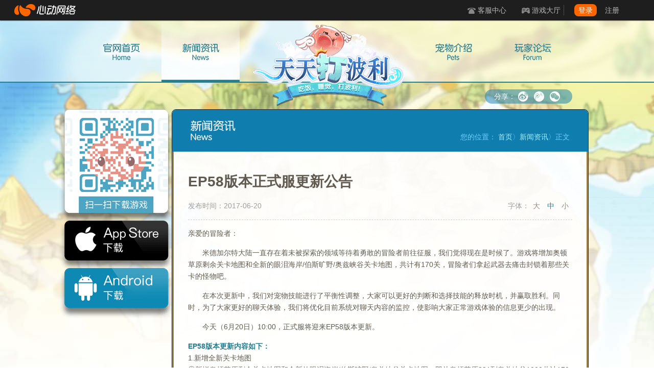

--- FILE ---
content_type: text/html; charset=UTF-8
request_url: https://boli.xd.com/1086/
body_size: 13180
content:
 <!DOCTYPE html>
<html dir="ltr" lang="zh-CN" class="is-pc">
<head>
    <meta http-equiv="Content-Type" content="text/html; charset=utf-8" />
    <title>EP58版本正式服更新公告 - 天天打波利 - 天天打波利 - 心动网络</title>
    
<link href="https://web.xdcdn.net/game/boli/imgs/favicon.ico?1555492591" type="image/x-icon" rel="shortcut icon bookmark" />
<link rel="apple-touch-icon-precomposed" href="">
<link rel="apple-touch-icon-precomposed" sizes="76x76" href="">
<link rel="apple-touch-icon-precomposed" sizes="120x120" href="">
<link rel="apple-touch-icon-precomposed" sizes="152x152" href="">
<link type='text/css' rel='stylesheet' href='https://web.xdcdn.net/xd/assets.php?css=/css/layout/reset.css,/vendor/fancybox/2_1_5/jquery.fancybox.css,/css/layout/carousel.css,/../game/boli/css/category.css?1587958447,/css/layout/topnav_v2.css?v19,/css/elements/button.css,/vendor/intl-tel-input/build/css/intlTelInput.css,/../game/template/css/elements/popup_login.css?1565157214'/><meta name='robots' content='index, follow, max-image-preview:large, max-snippet:-1, max-video-preview:-1' />

	<!-- This site is optimized with the Yoast SEO plugin v16.1.1 - https://yoast.com/wordpress/plugins/seo/ -->
	<meta name="description" content="《天天打波利》是心动游戏推出的《仙境传说》RO正版授权放置手游。游戏还原了RO中经典的世界观和人设，不间断的自动战斗，搭配丰富的宠物和多阶技能选择，游戏轻松有趣。" />
	<link rel="canonical" href="https://boli.xd.com/1086/" />
	<meta property="og:locale" content="zh_CN" />
	<meta property="og:type" content="article" />
	<meta property="og:title" content="EP58版本正式服更新公告 - 天天打波利" />
	<meta property="og:description" content="《天天打波利》是心动游戏推出的《仙境传说》RO正版授权放置手游。游戏还原了RO中经典的世界观和人设，不间断的自动战斗，搭配丰富的宠物和多阶技能选择，游戏轻松有趣。" />
	<meta property="og:url" content="https://boli.xd.com/1086/" />
	<meta property="og:site_name" content="天天打波利" />
	<meta property="article:published_time" content="2017-06-20T01:47:53+00:00" />
	<meta property="article:modified_time" content="2017-06-20T02:21:03+00:00" />
	<meta name="twitter:card" content="summary_large_image" />
	<meta name="twitter:label1" content="Written by">
	<meta name="twitter:data1" content="zflvwang">
	<script type="application/ld+json" class="yoast-schema-graph">{"@context":"https://schema.org","@graph":[{"@type":"WebSite","@id":"https://boli.xd.com/#website","url":"https://boli.xd.com/","name":"\u5929\u5929\u6253\u6ce2\u5229","description":"\u5fc3\u52a8\u6e38\u620f","potentialAction":[{"@type":"SearchAction","target":"https://boli.xd.com/?s={search_term_string}","query-input":"required name=search_term_string"}],"inLanguage":"zh-CN"},{"@type":"WebPage","@id":"https://boli.xd.com/1086/#webpage","url":"https://boli.xd.com/1086/","name":"EP58\u7248\u672c\u6b63\u5f0f\u670d\u66f4\u65b0\u516c\u544a - \u5929\u5929\u6253\u6ce2\u5229","isPartOf":{"@id":"https://boli.xd.com/#website"},"datePublished":"2017-06-20T01:47:53+00:00","dateModified":"2017-06-20T02:21:03+00:00","author":{"@id":"https://boli.xd.com/#/schema/person/5a5b9675783809033755d2cf44c19a42"},"description":"\u300a\u5929\u5929\u6253\u6ce2\u5229\u300b\u662f\u5fc3\u52a8\u6e38\u620f\u63a8\u51fa\u7684\u300a\u4ed9\u5883\u4f20\u8bf4\u300bRO\u6b63\u7248\u6388\u6743\u653e\u7f6e\u624b\u6e38\u3002\u6e38\u620f\u8fd8\u539f\u4e86RO\u4e2d\u7ecf\u5178\u7684\u4e16\u754c\u89c2\u548c\u4eba\u8bbe\uff0c\u4e0d\u95f4\u65ad\u7684\u81ea\u52a8\u6218\u6597\uff0c\u642d\u914d\u4e30\u5bcc\u7684\u5ba0\u7269\u548c\u591a\u9636\u6280\u80fd\u9009\u62e9\uff0c\u6e38\u620f\u8f7b\u677e\u6709\u8da3\u3002","breadcrumb":{"@id":"https://boli.xd.com/1086/#breadcrumb"},"inLanguage":"zh-CN","potentialAction":[{"@type":"ReadAction","target":["https://boli.xd.com/1086/"]}]},{"@type":"BreadcrumbList","@id":"https://boli.xd.com/1086/#breadcrumb","itemListElement":[{"@type":"ListItem","position":1,"item":{"@type":"WebPage","@id":"https://boli.xd.com/","url":"https://boli.xd.com/","name":"Home"}},{"@type":"ListItem","position":2,"item":{"@type":"WebPage","@id":"https://boli.xd.com/1086/","url":"https://boli.xd.com/1086/","name":"EP58\u7248\u672c\u6b63\u5f0f\u670d\u66f4\u65b0\u516c\u544a"}}]},{"@type":"Person","@id":"https://boli.xd.com/#/schema/person/5a5b9675783809033755d2cf44c19a42","name":"zflvwang","image":{"@type":"ImageObject","@id":"https://boli.xd.com/#personlogo","inLanguage":"zh-CN","url":"https://secure.gravatar.com/avatar/b2104dc7b4e86dbddb3deb1a349044d7?s=96&d=mm&r=g","contentUrl":"https://secure.gravatar.com/avatar/b2104dc7b4e86dbddb3deb1a349044d7?s=96&d=mm&r=g","caption":"zflvwang"}}]}</script>
	<!-- / Yoast SEO plugin. -->


<link rel='dns-prefetch' href='//s.w.org' />
<link rel="alternate" type="application/rss+xml" title="天天打波利 &raquo; Feed" href="https://boli.xd.com/feed/" />
<link rel="alternate" type="application/rss+xml" title="天天打波利 &raquo; 评论Feed" href="https://boli.xd.com/comments/feed/" />
<link rel="alternate" type="application/rss+xml" title="天天打波利 &raquo; EP58版本正式服更新公告评论Feed" href="https://boli.xd.com/1086/feed/" />
<link rel='stylesheet' id='wp-block-library-css'  href='https://boli.xd.com/wp-includes/css/dist/block-library/style.min.css?ver=5.9' type='text/css' media='all' />
<style id='global-styles-inline-css' type='text/css'>
body{--wp--preset--color--black: #000000;--wp--preset--color--cyan-bluish-gray: #abb8c3;--wp--preset--color--white: #ffffff;--wp--preset--color--pale-pink: #f78da7;--wp--preset--color--vivid-red: #cf2e2e;--wp--preset--color--luminous-vivid-orange: #ff6900;--wp--preset--color--luminous-vivid-amber: #fcb900;--wp--preset--color--light-green-cyan: #7bdcb5;--wp--preset--color--vivid-green-cyan: #00d084;--wp--preset--color--pale-cyan-blue: #8ed1fc;--wp--preset--color--vivid-cyan-blue: #0693e3;--wp--preset--color--vivid-purple: #9b51e0;--wp--preset--gradient--vivid-cyan-blue-to-vivid-purple: linear-gradient(135deg,rgba(6,147,227,1) 0%,rgb(155,81,224) 100%);--wp--preset--gradient--light-green-cyan-to-vivid-green-cyan: linear-gradient(135deg,rgb(122,220,180) 0%,rgb(0,208,130) 100%);--wp--preset--gradient--luminous-vivid-amber-to-luminous-vivid-orange: linear-gradient(135deg,rgba(252,185,0,1) 0%,rgba(255,105,0,1) 100%);--wp--preset--gradient--luminous-vivid-orange-to-vivid-red: linear-gradient(135deg,rgba(255,105,0,1) 0%,rgb(207,46,46) 100%);--wp--preset--gradient--very-light-gray-to-cyan-bluish-gray: linear-gradient(135deg,rgb(238,238,238) 0%,rgb(169,184,195) 100%);--wp--preset--gradient--cool-to-warm-spectrum: linear-gradient(135deg,rgb(74,234,220) 0%,rgb(151,120,209) 20%,rgb(207,42,186) 40%,rgb(238,44,130) 60%,rgb(251,105,98) 80%,rgb(254,248,76) 100%);--wp--preset--gradient--blush-light-purple: linear-gradient(135deg,rgb(255,206,236) 0%,rgb(152,150,240) 100%);--wp--preset--gradient--blush-bordeaux: linear-gradient(135deg,rgb(254,205,165) 0%,rgb(254,45,45) 50%,rgb(107,0,62) 100%);--wp--preset--gradient--luminous-dusk: linear-gradient(135deg,rgb(255,203,112) 0%,rgb(199,81,192) 50%,rgb(65,88,208) 100%);--wp--preset--gradient--pale-ocean: linear-gradient(135deg,rgb(255,245,203) 0%,rgb(182,227,212) 50%,rgb(51,167,181) 100%);--wp--preset--gradient--electric-grass: linear-gradient(135deg,rgb(202,248,128) 0%,rgb(113,206,126) 100%);--wp--preset--gradient--midnight: linear-gradient(135deg,rgb(2,3,129) 0%,rgb(40,116,252) 100%);--wp--preset--duotone--dark-grayscale: url('#wp-duotone-dark-grayscale');--wp--preset--duotone--grayscale: url('#wp-duotone-grayscale');--wp--preset--duotone--purple-yellow: url('#wp-duotone-purple-yellow');--wp--preset--duotone--blue-red: url('#wp-duotone-blue-red');--wp--preset--duotone--midnight: url('#wp-duotone-midnight');--wp--preset--duotone--magenta-yellow: url('#wp-duotone-magenta-yellow');--wp--preset--duotone--purple-green: url('#wp-duotone-purple-green');--wp--preset--duotone--blue-orange: url('#wp-duotone-blue-orange');--wp--preset--font-size--small: 13px;--wp--preset--font-size--medium: 20px;--wp--preset--font-size--large: 36px;--wp--preset--font-size--x-large: 42px;}.has-black-color{color: var(--wp--preset--color--black) !important;}.has-cyan-bluish-gray-color{color: var(--wp--preset--color--cyan-bluish-gray) !important;}.has-white-color{color: var(--wp--preset--color--white) !important;}.has-pale-pink-color{color: var(--wp--preset--color--pale-pink) !important;}.has-vivid-red-color{color: var(--wp--preset--color--vivid-red) !important;}.has-luminous-vivid-orange-color{color: var(--wp--preset--color--luminous-vivid-orange) !important;}.has-luminous-vivid-amber-color{color: var(--wp--preset--color--luminous-vivid-amber) !important;}.has-light-green-cyan-color{color: var(--wp--preset--color--light-green-cyan) !important;}.has-vivid-green-cyan-color{color: var(--wp--preset--color--vivid-green-cyan) !important;}.has-pale-cyan-blue-color{color: var(--wp--preset--color--pale-cyan-blue) !important;}.has-vivid-cyan-blue-color{color: var(--wp--preset--color--vivid-cyan-blue) !important;}.has-vivid-purple-color{color: var(--wp--preset--color--vivid-purple) !important;}.has-black-background-color{background-color: var(--wp--preset--color--black) !important;}.has-cyan-bluish-gray-background-color{background-color: var(--wp--preset--color--cyan-bluish-gray) !important;}.has-white-background-color{background-color: var(--wp--preset--color--white) !important;}.has-pale-pink-background-color{background-color: var(--wp--preset--color--pale-pink) !important;}.has-vivid-red-background-color{background-color: var(--wp--preset--color--vivid-red) !important;}.has-luminous-vivid-orange-background-color{background-color: var(--wp--preset--color--luminous-vivid-orange) !important;}.has-luminous-vivid-amber-background-color{background-color: var(--wp--preset--color--luminous-vivid-amber) !important;}.has-light-green-cyan-background-color{background-color: var(--wp--preset--color--light-green-cyan) !important;}.has-vivid-green-cyan-background-color{background-color: var(--wp--preset--color--vivid-green-cyan) !important;}.has-pale-cyan-blue-background-color{background-color: var(--wp--preset--color--pale-cyan-blue) !important;}.has-vivid-cyan-blue-background-color{background-color: var(--wp--preset--color--vivid-cyan-blue) !important;}.has-vivid-purple-background-color{background-color: var(--wp--preset--color--vivid-purple) !important;}.has-black-border-color{border-color: var(--wp--preset--color--black) !important;}.has-cyan-bluish-gray-border-color{border-color: var(--wp--preset--color--cyan-bluish-gray) !important;}.has-white-border-color{border-color: var(--wp--preset--color--white) !important;}.has-pale-pink-border-color{border-color: var(--wp--preset--color--pale-pink) !important;}.has-vivid-red-border-color{border-color: var(--wp--preset--color--vivid-red) !important;}.has-luminous-vivid-orange-border-color{border-color: var(--wp--preset--color--luminous-vivid-orange) !important;}.has-luminous-vivid-amber-border-color{border-color: var(--wp--preset--color--luminous-vivid-amber) !important;}.has-light-green-cyan-border-color{border-color: var(--wp--preset--color--light-green-cyan) !important;}.has-vivid-green-cyan-border-color{border-color: var(--wp--preset--color--vivid-green-cyan) !important;}.has-pale-cyan-blue-border-color{border-color: var(--wp--preset--color--pale-cyan-blue) !important;}.has-vivid-cyan-blue-border-color{border-color: var(--wp--preset--color--vivid-cyan-blue) !important;}.has-vivid-purple-border-color{border-color: var(--wp--preset--color--vivid-purple) !important;}.has-vivid-cyan-blue-to-vivid-purple-gradient-background{background: var(--wp--preset--gradient--vivid-cyan-blue-to-vivid-purple) !important;}.has-light-green-cyan-to-vivid-green-cyan-gradient-background{background: var(--wp--preset--gradient--light-green-cyan-to-vivid-green-cyan) !important;}.has-luminous-vivid-amber-to-luminous-vivid-orange-gradient-background{background: var(--wp--preset--gradient--luminous-vivid-amber-to-luminous-vivid-orange) !important;}.has-luminous-vivid-orange-to-vivid-red-gradient-background{background: var(--wp--preset--gradient--luminous-vivid-orange-to-vivid-red) !important;}.has-very-light-gray-to-cyan-bluish-gray-gradient-background{background: var(--wp--preset--gradient--very-light-gray-to-cyan-bluish-gray) !important;}.has-cool-to-warm-spectrum-gradient-background{background: var(--wp--preset--gradient--cool-to-warm-spectrum) !important;}.has-blush-light-purple-gradient-background{background: var(--wp--preset--gradient--blush-light-purple) !important;}.has-blush-bordeaux-gradient-background{background: var(--wp--preset--gradient--blush-bordeaux) !important;}.has-luminous-dusk-gradient-background{background: var(--wp--preset--gradient--luminous-dusk) !important;}.has-pale-ocean-gradient-background{background: var(--wp--preset--gradient--pale-ocean) !important;}.has-electric-grass-gradient-background{background: var(--wp--preset--gradient--electric-grass) !important;}.has-midnight-gradient-background{background: var(--wp--preset--gradient--midnight) !important;}.has-small-font-size{font-size: var(--wp--preset--font-size--small) !important;}.has-medium-font-size{font-size: var(--wp--preset--font-size--medium) !important;}.has-large-font-size{font-size: var(--wp--preset--font-size--large) !important;}.has-x-large-font-size{font-size: var(--wp--preset--font-size--x-large) !important;}
</style>
<link rel="https://api.w.org/" href="https://boli.xd.com/wp-json/" /><link rel="alternate" type="application/json" href="https://boli.xd.com/wp-json/wp/v2/posts/1086" /><link rel='shortlink' href='https://boli.xd.com/?p=1086' />
<link rel="alternate" type="application/json+oembed" href="https://boli.xd.com/wp-json/oembed/1.0/embed?url=https%3A%2F%2Fboli.xd.com%2F1086%2F" />
<link rel="alternate" type="text/xml+oembed" href="https://boli.xd.com/wp-json/oembed/1.0/embed?url=https%3A%2F%2Fboli.xd.com%2F1086%2F&#038;format=xml" />

        <script type="text/javascript">
            var jQueryMigrateHelperHasSentDowngrade = false;

			window.onerror = function( msg, url, line, col, error ) {
				// Break out early, do not processing if a downgrade reqeust was already sent.
				if ( jQueryMigrateHelperHasSentDowngrade ) {
					return true;
                }

				var xhr = new XMLHttpRequest();
				var nonce = 'bf573cf7b2';
				var jQueryFunctions = [
					'andSelf',
					'browser',
					'live',
					'boxModel',
					'support.boxModel',
					'size',
					'swap',
					'clean',
					'sub',
                ];
				var match_pattern = /\)\.(.+?) is not a function/;
                var erroredFunction = msg.match( match_pattern );

                // If there was no matching functions, do not try to downgrade.
                if ( typeof erroredFunction !== 'object' || typeof erroredFunction[1] === "undefined" || -1 === jQueryFunctions.indexOf( erroredFunction[1] ) ) {
                    return true;
                }

                // Set that we've now attempted a downgrade request.
                jQueryMigrateHelperHasSentDowngrade = true;

				xhr.open( 'POST', 'https://boli.xd.com/wp-admin/admin-ajax.php' );
				xhr.setRequestHeader( 'Content-Type', 'application/x-www-form-urlencoded' );
				xhr.onload = function () {
					var response,
                        reload = false;

					if ( 200 === xhr.status ) {
                        try {
                        	response = JSON.parse( xhr.response );

                        	reload = response.data.reload;
                        } catch ( e ) {
                        	reload = false;
                        }
                    }

					// Automatically reload the page if a deprecation caused an automatic downgrade, ensure visitors get the best possible experience.
					if ( reload ) {
						location.reload();
                    }
				};

				xhr.send( encodeURI( 'action=jquery-migrate-downgrade-version&_wpnonce=' + nonce ) );

				// Suppress error alerts in older browsers
				return true;
			}
        </script>

		
</head>
<body>
    <div id="topnav" class="clearfix">
    <a class="logo float-left hide-text" target="_blank" href="https://www.xd.com" onclick="ga('send','event','top-logo','click',location.hostname)">心动网络</a>
        <div class="topnav-notice">
        <div id="ann_box" class="ann" style="height:40px;overflow:hidden;">
                                                                                    </div>
    </div>
        <ul class="topnav-links clearfix float-right">
        <li><a class="sec sec2" target="_blank" href="https://www.xd.com/service" onclick="ga('send','event','top-service','click',location.hostname)">客服中心</a></li>
        <li class="relative topnav-dropdown-container" id="topnavGameCenter" >
            <a class="sec sec3 topnav-dropdown-menu" target="_blank" href="https://www.xd.com/games/center" onclick="ga('send','event','top-gamecenter','click',location.hostname)">游戏大厅</a>
            <div class="topnav-dropdown-body">
                <table class="content text-left ">
                    <thead>
                    <tr>
                        <th width="170px" id="top-nav-mobile-title"><div class="title_container"><p class="game_title">手机游戏</p></div></th>
                        <th class="have-border" id="top-nav-pc-title"><div class="title_container"><p class="game_title" >网页游戏</p></div></th>
                    </tr>
                    </thead>
                    <tbody >
                    <tr>
                        <td id="top-nav-game-mobile0">
                            <img class="gamelist-loading" src="https://web.xdcdn.net/xd/imgs/v3/topnav_loading.gif">
                        </td>
                        <td class="have-border" id="top-nav-game-pc0">
                            <img class="gamelist-loading" src="https://web.xdcdn.net/xd/imgs/v3/topnav_loading.gif">
                        </td>
                    </tr>
                    </tbody>
                </table>
            </div>
        </li>
        <li class="topnav-login-container">
            <div class="topnav-login-layout">
                <img class="logging topnav-login-panel" src="https://web.xdcdn.net/xd/imgs/v3/topnav_loading.gif" />
                <div class="no-login topnav-login-panel" style="display:none">
                    <a class="topnav-btn topnav-btn-primary float-left" href="https://www.xd.com/users/login?continue=https%3A%2F%2Fboli.xd.com%2F1086%2F">登录</a>
                    <a class="register float-left" href="https://www.xd.com/users/register?continue=https%3A%2F%2Fboli.xd.com%2F1086%2F">注册</a>
                </div>
                <div class="yes-login topnav-login-panel topnav-dropdown-container" href="#" style="display:none">
                    <a class="topnav-btn topnav-dropdown-menu"><span class="username"></span><span class="after auxiliary"></span></a>
                    <div class="topnav-dropdown-body">
                        <div class="before auxiliary"></div>
                        <div class="after auxiliary"></div>
                        <a class="topnav-dropdown-item" target="_blank" href="https://www.xd.com/users">个人中心</a>
                        <a class="topnav-dropdown-item" target="_blank" href="https://www.xd.com/orders/create">我要充值</a>
                        <a class="topnav-dropdown-item" id="logout">安全退出</a>
                    </div>
                </div>
            </div>
        </li>
    </ul>
</div>

    <div id="header">
        <div class="layout">
        <a class="nav-logo hide-text" href="https://boli.xd.com">天天打波利</a>
<h2 class="nav-name except-xl except-l except-m">天天打波利</h2>
<h3 class="nav-desc except-xl except-l except-m">《仙境传说RO》正版授权放置手游</h3>
<div class="nav-switch">
    <i class="line"></i>
</div>
<div class="nav-list clearfix">
    <a id="headerNavHome" href="https://boli.xd.com" class="nav-item  hide-text">
        <span class="nav-image">首页</span>
    </a>
    <a id="headerNavNews" href="https://boli.xd.com/category/official/" class="nav-item nav-item-active hide-text">
        <span class="nav-image">新闻</span>
    </a>
    <a id="headerNavPets" href="https://boli.xd.com/pets/" class="nav-item wait-link hide-text ">
        <span class="nav-image">宠物介绍</span>
    </a>
    <a id="headerNavForum" href="//bbs.xd.com/forum-140-1.html" class="nav-item hide-text" target="_blank">
        <span class="nav-image">论坛</span>
    </a>
</div>
        </div>
        <div class="share-container xdshare" data-title="让你心动的RO手游不止一款，《仙境传说RO：守护永恒的爱》姐妹篇休闲放置手游《天天打波利》正式发布！与此同时，玩家招募活动已经启动了，比别人提前体验新游戏，还能赚Zeny，遇上这么的好事，只为送给喜欢RO的你！准备好再次起程了吗→" data-title-short="天天打波利" data-pic="http://res.xdcdn.net/game/boli/files/2016/06/201606031144304630-228x300.jpg" data-url=""  >
            <div class="share-bg"></div>
            <span class="text">分享：</span>
            <a class="share-sina share font-boli" data-share="sina" href="javascript: void(0)" onclick="ga('send','event','ro_share_weibo','click',location.hostname+location.pathname)">f</a>
            <a class="share-qweibo share font-boli" data-share="qweibo" href="javascript: void(0)" onclick="ga('send','event','ro_share_tx','click',location.hostname+location.pathname)">g</a>
            <a class="share-wechat share font-boli" href="javascript: void(0)">w<img class="site-qrcode" src="https://web.xdcdn.net/game/boli/imgs/site-qrcode.png?1555492592" srcset="https://web.xdcdn.net/game/boli/imgs/site-qrcode-2x.png?1555492592 2x"/></a>
        </div>
    </div>

    <div id="main"><div class="layout clearfix">
    <div class="sidebar except-s except-xs except-m">
    <div class="section section-download">
        <div class="qr-code-container except-s except-xs">
        <img class="qr-code" src="https://web.xdcdn.net/game/boli/imgs/qr-code.png?1555492592" srcset="https://web.xdcdn.net/game/boli/imgs/qr-code-2x.png?1555492592 2x" alt="扫一扫下载《天天打波利》">
    </div>
    <div class="btn-download-container btn-download-container-ios">
        <a class="btn-download hide-text" href="//www.xd.com/download/dynamic_url/boli" data-toggle="modal" target="_blank">App Store 下载</a>
    </div>
    <div class="btn-download-container btn-download-container-android">
        <a class="btn-download btn-download-android hide-text" href="//www.xd.com/download/dynamic_url/boli" target="_blank">安卓 APK 下载</a>
    </div>
    </div>

<div class="modal modal-dialog" id="popupDownloadIos">
    <div class="modal-header clearfix">
        <div class="title">扫描二维码下载游戏</div>
        <a href="#!" class="close">×</a>
    </div>
    <div class="modal-body">
        <p class="text-center"><img alt="扫描二维码下载游戏" src="https://web.xdcdn.net/game/boli/imgs/qr-code.png?1555492592" srcset="https://web.xdcdn.net/game/boli/imgs/qr-code-2x.png?1555492592 2x"></p>
    </div>
    <div class="modal-footer">
        <p class="text-center"><a href="//www.xd.com/download/dynamic_url/boli-erweima?force=ios" target="_blank">App Store链接</a></p>
    </div>
</div>
</div>    <div class="main-content float-right">
                        <div class="main-content-header">
            <span class="title hide-text">新闻资讯</span>
            <div class="breadcrumb">
                您的位置：
                <a class="breadcrumb-link" href="https://boli.xd.com">首页</a>〉<a class="breadcrumb-link" href="https://boli.xd.com/category/official/">新闻资讯</a>〉正文
            </div>
        </div>
        <div class="main-content-body">
            <h1 class="poster-title">EP58版本正式服更新公告</h1>
            <div class="other-note clearfix">
                <span class="time float-left">发布时间：2017-06-20</span>
                <div class="size float-right text-center">
                    字体：<a class="text-changer" data-size="16">大</a><a class="text-changer on" data-size="14">中</a><a class="text-changer" data-size="12">小</a>
                </div>
            </div>
            <div class="poster-content custom_content_display"><p>亲爱的冒险者：</p>
<p style="text-indent: 2em">米德加尔特大陆一直存在着未被探索的领域等待着勇敢的冒险者前往征服，我们觉得现在是时候了。游戏将增加奥顿草原剩余关卡地图和全新的眼泪海岸/伯斯旷野/奥兹峡谷关卡地图，共计有170关，冒险者们拿起武器去痛击封锁着那些关卡的怪物吧。</p>
<p style="text-indent: 2em">在本次更新中，我们对宠物技能进行了平衡性调整，大家可以更好的判断和选择技能的释放时机，并赢取胜利。同时，为了大家更好的聊天体验，我们将优化目前系统对聊天内容的监控，使影响大家正常游戏体验的信息更少的出现。</p>
<p style="text-indent: 2em">今天（6月20日）10:00，正式服将迎来EP58版本更新。</p>
<p><strong>EP58版本更新内容如下：</strong><br />
1.新增全新关卡地图<br />
①新增奥顿草原剩余关卡地图和全新的眼泪海岸/伯斯旷野/奥兹峡谷关卡地图，即从奥顿草原831到奥兹峡谷1000共计170关；<br />
②本次新增关卡适用于0转生至7转生的全转生阶段；<br />
③新增关卡在4转生前后的宠物碎片掉落不同，在4转生前不会掉落4转生解锁宠物的碎片，4转生后只掉落4转生解锁宠物的碎片；<br />
④新增关卡的Zeny产出/经验获取/推图赛积分会相应增加；<br />
⑤新增关卡不会掉落更高级装备。</p>
<p>2.宠物技能机制平衡性调整<br />
①大部分状态类宠物技能（增益/减益效果技能）的持续时间由具体秒数调整为持续到之后N个技能，技能效果会在第N+1个技能开始吟唱的瞬间结束；<br />
②如果在技能效果消失前的某些情况下无法再释放技能，则技能效果最多再继续持续8秒就会结束；<br />
③有少量状态类技能维持原来的机制，按秒计算持续时间。</p>
<p>3.聊天频道优化<br />
①强化聊天系统的监控机制，大幅降低广告和骚扰信息出现的频率；<br />
②从6月22日（周4）起，我们将对现有使用率较低的频道进行精简，将对区域频道进行关闭，原区域频道的冒险者将合并进入公共频道。</p>
<p>4.已知问题修复<br />
修复了没有皇家证明/皇家纹章特权可以购买10张决斗场门票的问题。</p>
            </div>

                    <div class="poster-adjacent">
                                <p class="no-break"><a href="https://boli.xd.com/1079/">上一篇：EP58版本测试服更新公告</a></p>
                
                                <p class="no-break"><a href="https://boli.xd.com/1092/">下一篇：EP59版本测试服更新公告</a></p>
                            </div>
        
                        </div>
    </div>
</div>
    </div>
    <div class="xd-common-footer-slot" ></div>
<script src="https://web.xdcdn.net/xd/element/footer_content_v6/index.js??"></script>
    <div class="hide" style="position: relative;">
    <div class="popup_window" id="popup_login_window">
        <div class="popup_header clearfix">
            <div class="addition"><a href="#!" class="close">关闭</a></div>
        </div>
        <div class="popup_body clearfix relative">
            <div class="floatLeft left">
                <p class="title">登录</p>
                <form id="popupLoginForm" class="body" name="loginForm" method="post">
                    <div class="error submitInfo"></div>
                    <ul class="formlist">
                        <li class="usernameField relative">
                            <label class="label">用户名:</label>
                            <input name="username" type="text" class="input usernameInput noOutline" placeholder="请输入心动账号或昵称" tabindex="1"/>
                        </li>
                        <li class="passwordField relative">
                            <label class="label">密码:</label>
                            <input name="password" type="password" class="input passwordInput noOutline" tabindex="2"/>
                        </li>
                        <li class="captchaField relative" style="display: none;">
                            <label class="label">验证码:</label>
                            <input class="captchaInput input noOutline" name="auth_key" type="text" tabindex="3"/>
                            <img alt="验证码" title="点击刷新" class="captchaImg" align="middle" src="//web.xdcdn.net/xd/imgs/0.gif"/>
                        </li>
                        <li class="clearfix special relative">
                            <label for="save_cookie" class="floatLeft"><input name="save_cookie" type="checkbox" checked="checked" class="rememberInput" tabindex="3"/>自动登录</label>
                            <a href="//www.xd.com/security/forget_pass" target="_blank" class="floatRight" tabindex="4">忘记密码？</a>
                        </li>
                    </ul>
                    <a href='#' class="submitInput btn btn-primary btn-block size-base" tabindex="5" data-loading-text="正在登录...">登　录</a>
                    <input class="submit_button" type="submit" value="登录" style="display:none">
                </form>
            </div>
            <div class="floatLeft right">
                <p>用其它账号登录</p>
                <a tabindex="6" class="qqField" href="#" title="用QQ账号登录">QQ登录</a>
                <a tabindex="7" class="verycdField" href="#" title="用VeryCD账号登录">VC登录</a>
                <a tabindex="12" class="wechatField" href="#" title="用微信账号登录">微信登录</a>
                <div class="bottom textCenter">
                    <a href="#" target="_blank" class="redlink underline switch" data-switch="signup" tabindex="8">注册账号</a>
                </div>
            </div>
        </div>
    </div>
    <div class="popup_window" id="popup_register_window">
        <div class="popup_header clearfix">
            <div class="addition"><a href="#!" class="close">关闭</a></div>
        </div>
        <div class="popup_body clearfix relative">
            <div class="floatLeft left">
                <p class="title">注册账号</p>
                <form id="popupRegisterForm" class="body" name="registerForm" method="post">
                    <div id="register_error_div" class="error register-error"></div>
                    <ul class="formlist">
                        <li class="usernameField relative">
                            <label class="label">用户名:</label>
                            <input name="username" type="text" class="input usernameInput noOutline" placeholder="英文、数字、下划线组成" tabindex="1"/>
                            <div class="hide"><span id="username_info" class="info usernameInfo">2-20个中英文字符、数字或下划线</span></div>
                        </li>
                        <li class="passwordField relative">
                            <label class="label">密码:</label>
                            <input name="password" type="password" class="input passwordStrangth passwordInput noOutline" tabindex="2"/>
                            <div class="hide"><span id="password_info" class="info passwordInfo">至少6位字符(字母,数字,符号)</span></div>
                        </li>
                        <li class="confirmField relative">
                            <label class="label">确认密码:</label>
                            <input type="password" id="confirm" name="confirm" class="input confirmInput noOutline" tabindex="3"/>
                            <div class="hide"><span id="confirm_info" class="info confirmInfo">请输入相同的密码</span></div>
                        </li>
                        <li class="captchaField relative" style="display: none;">
                            <label class="label">验证码:</label>
                            <input class="captchaInput input noOutline" name="auth_key" type="text"/>
                            <img alt="验证码" title="点击刷新" class="captchaImg" align="middle" src="//web.xdcdn.net/xd/imgs/0.gif"/>
                        </li>

                        <li class="mobileField relative">
                            <label class="label">手机号:</label>
                            <input name="mobile" type="text" class="input mobileInput noOutline input-intel-tel" placeholder="请输入手机号" tabindex="4"/>
                            <div class="hide"><span id="mobile_info" class="info mobileInfo">请输入真实手机号</span></div>
                        </li>
                        <li class="mobileCaptchaField relative"  style="width: 56%; display: inline-block">
                            <label class="label" style="width: 68px;">短信验证码:</label>
                            <input type="text" autocomplete="off" name="data[User][mobileCaptcha]" class="input mobileCaptchaInput noOutline" tabindex="5" style="width: 56px;">
                            <div class="hide"><span id="mobileCaptcha_info" class="info mobileCaptchaInfo">请输入短信验证码</span></div>
                        </li>
                        <li class="sendSmsField relative"  style="width: 38%;display: inline-block;background-color: #EFF9FF;border-color: #C3DAEA; float:right; text-align:center;">
                            <a type="submit" class="sendSmsButton noOutline" style="display: block;  color: #4E90C0;">获取验证码</a>
                        </li>

                        <li class="realnameField relative">
                            <label class="label">真实姓名:</label>
                            <input type="text" name="data[User][realname]" class="input realnameInput noOutline" tabindex="6">
                            <div class="hide"><span id="realname_info" class="info realnameInfo">请输入真实姓名</span></div>
                        </li>
                        <li class="realidField relative">
                            <label class="label">身份证:</label>
                            <input type="text" autocomplete="off" name="data[User][realid]" class="input realidInput noOutline" placeholder="有效身份证号，注册后无法更改" tabindex="7">
                            <div class="hide"><span id="realid_info" class="info realidInfo">请输入有效身份证，注册后将无法更改</span></div>
                        </li>
                        <li class="emailField relative">
                            <label class="label">邮箱:</label>
                            <input type="text" autocomplete="off" name="data[User][email]" class="input emailInput noOutline" id="me" tabindex="8">
                            <div class="hide"><span class="info emailInfo">常用的邮箱，方便您找回密码</span></div>
                        </li>

                        <li class="agreementField clearfix special" style="height: unset;">
                            <label class="noMargin noFloat noWidth" for="agreement">
                                <input class="agreementInput" type="checkbox" checked="checked" name="data[User][agreement]" tabindex="9">我已阅读并同意
                                <a href="//www.xd.com/xieyi" target="_blank" class="orange_text">《心动用户注册协议》</a>及<br>
                                <a href="//www.xd.com/privacy#privacy" target="_blank" class="orange_text">《隐私政策》</a>
                            </label>
                            <div class="hide"><span class="info agreementInfo"></span></div>
                        </li>
                    </ul>
                    <a href='#' class="submitInput btn btn-primary btn-block size-base" data-loading-text="正在注册..." tabindex="8">注　册</a>
                    <input class="submit_button" type="submit" value="注册" style="display:none">
                </form>
            </div>
            <div class="floatLeft right">
                <p>用其它账号登录</p>
                <a tabindex="9" class="qqField clearfix" href="#" title="用QQ账号登录">QQ登录</a>
                <a tabindex="10" class="verycdField clearfix" href="#" title="用VeryCD账号登录">VC登录</a>
                <a tabindex="12" class="wechatField" href="#" title="用微信账号登录">微信登录</a>
                <div class="bottom textCenter">
                    <a href="" class="redlink underline switch" data-switch="login" tabindex="11">登录</a>
                </div>
            </div>
        </div>
    </div>
</div>

<div class="modal modal-dialog" id="popup_warning">
    <div class="modal-header clearfix">
        <div class="title">警告！</div>
        <a href="#!" class="close">×</a>
    </div>
    <div class="modal-body">
        <p>亲爱的用户:</p>
        <p>您的密码过于简单，存在严重的被盗号风险。请立即修改密码，防止密码被盗。</p>
    </div>
    <div class="modal-footer">
        <a href="//www.xd.com/users/change_password/" class="btn btn-primary">修改密码</a>
        <a href="#" class="btn btn-default btn-cancel">下次再说</a>
    </div>
</div>
<div class="modal modal-dialog" id="popup_danger_city">
    <div class="modal-header clearfix">
        <div class="title">心动游戏友情提醒</div>
        <a href="#!" class="close">×</a>
    </div>
    <div class="modal-body">
        <p>亲爱的用户，您的账号最近出现了异地登录：<span id="danger_city" class="text-strong"></span></p>
        <p>如果不是您本人登录的，请立即修改密码！</p>
    </div>
    <div class="modal-footer">
        <a href="//www.xd.com/users/change_password/" class="btn btn-primary">修改密码</a>
        <a href="#" class="btn btn-default btn-cancel">下次再说</a>
    </div>
</div>
<div class="modal modal-dialog" id="popup_csdn_user">
    <div class="modal-header clearfix">
        <div class="title">心动游戏友情提醒</div>
        <a href="#!" class="close">×</a>
    </div>
    <div class="modal-body">
        <p>亲爱的用户: <span id="csdn_user" class="text-strong"></span></p>
        <p>近日 CSDN 网站发生了用户数据库泄漏事件，600余万个注册邮箱和密码暴露在公众面前，不仅如此，更有国内各大知名网站被爆用户信息外泄。您的心动账号已经暴露在这些名单当中，我们强烈建议您立刻修改密码,避免造成进一步的损失。</p>
    </div>
    <div class="modal-footer">
        <a href="//www.xd.com/users/change_password/" class="btn btn-primary">修改密码</a>
        <a href="#" class="btn btn-default btn-cancel">下次再说</a>
    </div>
</div>

<div class="modal modal-dialog" id="twoauth_dialog_box">
    <div class="modal-header clearfix">
        <div class="title">心动游戏友情提醒</div>
        <a href="#!" class="close">×</a>
    </div>
    <div class="modal-body">
        <p>亲爱的VIP用户: <span id="twoauth_user" class="text-strong"></span></p>
        <p>心动游戏可为您免费开通尊贵的VIP手机密保服务。</p>
        <p>服务说明：<br/>手机密保功能是专为VIP提供的账号安全系统。一旦您更换其他游览器登录游戏，将需要通过手机接受短信认证后，才可登录进账号。当您的密码被盗时，盗号者必须通过您的手机收到的验证码才可进入您的账号，出现此情况，您也会在第一时间收到登录验证的提示短信，时时保护您的账号安全。</p>
        <p>手机密保为免费服务，心动游戏绝对保证您的手机资料安全。</p>
        <p class="text-strong">开通此服务需要绑定手机，您还尚未绑定。为了保护VIP用户的个人财产，我们强烈建议您马上开通服务。</p>
    </div>
    <div class="modal-footer">
        <a href="//www.xd.com/twoauth/" class="btn btn-primary">立刻开通</a>
        <a id='lastRemindTwoauth' href="#" class="btn btn-default btn-cancel">下次再说</a>
        <a id='noOpenTwoauth' href="#" class="btn btn-default btn-cancel">不想开通</a>
    </div>
</div>

<div class="modal modal-dialog" id="popup_fcm_box">
    <div class="modal-header clearfix">
        <div class="title">安全实名认证</div>
        <a href="#!" class="close">×</a>
    </div>
    <div class="modal-body">
        <p>根据文化部《网络游戏管理暂行办法》的相关要求，游戏用户需使用有效身份证件进行实名认证。海外用户请联系【心动客服】进行人工认证。</p>
        <form action="" method="post" class="form fcm-verify-form form-xdcheck">
            <div class="form-group has-feedback">
                <div class="input-group">
                    <span class="xdicon">T</span>
                    <input type="text" class="form-control realname" data-checker="realname" name="realname" placeholder="真实姓名">
                </div>
                <div class="help-block help-block-feedback">
                    <span class="xdicon">i</span>
                    <span class="help-block-text"></span>
                </div>
            </div>
            <div class="form-group has-feedback">
                <div class="input-group">
                    <span class="xdicon">O</span>
                    <input type="text" class="form-control realid" data-checker="realid" name="realid" placeholder="身份证号">
                </div>
                <div class="help-block help-block-feedback">
                    <span class="xdicon">i</span>
                    <span class="help-block-text"></span>
                </div>
            </div>
            <div class="form-group has-feedback captcha-container">
                <div class="input-group">
                    <span class="xdicon">P</span>
                    <input type="text" class="form-control input-captcha" name="captcha" data-checker="imageCaptcha">
                    <img class="captcha-img" title="点击刷新" alt="验证码" src="//www.xd.com/security/captcha/">
                </div>
                <div class="help-block help-block-feedback">
                    <span class="xdicon">i</span>
                    <span class="help-block-text"></span>
                </div>
            </div>
            <div class="form-group form-group-submit has-feedback">
                <a class="btn btn-primary form-submit btn-block" data-loading-text="发送中..." href="//www.xd.com/users/shiming_set">立即验证</a>
                <div class="help-block help-block-feedback">
                    <span class="xdicon">i</span>
                    <span class="help-block-text"></span>
                </div>
            </div>
        </form>
    </div>
</div>        <script src= 'https://web.xdcdn.net/xd/assets.php?js=/vendor/js/jquery-1.10.2.min.js,/vendor/fancybox/2_1_5/jquery.fancybox.pack.js,/js/layout/xd.js?!,/../game/template/js/elements/topnav_xd.js?1697809618,/js/elements/button.js,/js/elements/input_check_v5.js,/js/elements/modal.js,/vendor/intl-tel-input/build/js/utils.js,/vendor/intl-tel-input/build/js/intlTelInput.min.js,/../game/template/js/elements/popup_login.js?1697810366,/js/layout/share.js?!,/../game/boli/js/boli.js?1555492592,/../game/boli/js/category.js?1555492592'></script>    <script>
        if(typeof FastClick !== 'undefined') {
            FastClick.attach(document.body);
        }
    </script>
    <!-- Google Annalytics Code -->
<script type="text/javascript">
  (function(i,s,o,g,r,a,m){i['GoogleAnalyticsObject']=r;i[r]=i[r]||function(){
  (i[r].q=i[r].q||[]).push(arguments)},i[r].l=1*new Date();a=s.createElement(o),
  m=s.getElementsByTagName(o)[0];a.async=1;a.src=g;m.parentNode.insertBefore(a,m)
  })(window,document,'script','//www.google-analytics.com/analytics.js','ga');

  ga('create', 'UA-16408836-1', 'auto', {'cookieDomain':'xd.com'});
  ga('send', 'pageview');
  </script>
    <!-- Google Remarketing Code -->
    <div style="display:none;" class="ga-remarketing-code"><img height="1" width="1" style="border-style:none;" alt="" src="//googleads.g.doubleclick.net/pagead/viewthroughconversion/987748488/?value=0&amp;guid=ON&amp;script=0"/></div>
    </body>
</html>


--- FILE ---
content_type: text/html; charset=UTF-8
request_url: https://api.xd.com/v1/xd_tool/get_products?callback=jQuery1102039005880278256955_1768925661825&_=1768925661826
body_size: 682
content:
jQuery1102039005880278256955_1768925661825({"code":200,"msg":"success","data":{"mobile":[{"app":"yscqr","name":"\u4f0a\u745f\u00b7\u91cd\u542f\u65e5","site":"https:\/\/yise.xd.cn"},{"app":"xdxz","name":"\u5fc3\u52a8\u5c0f\u9547","site":"https:\/\/town.xd.cn"},{"app":"cfbmf","name":"\u51fa\u53d1\u5427\u9ea6\u82ac","site":"https:\/\/muffin.xd.cn"},{"app":"hjzg","name":"\u706b\u70ac\u4e4b\u5149\uff1a\u65e0\u9650","site":"https:\/\/torchlight.xd.com"},{"app":"ssrpg","name":"\u94c3\u5170\u4e4b\u5251","site":"https:\/\/soc.xd.com"},{"app":"ro","name":"\u4ed9\u5883\u4f20\u8bf4\uff1a\u5b88\u62a4\u6c38\u6052\u7684\u7231","site":"https:\/\/ro.com"},{"app":"fp","name":"\u6d3e\u5bf9\u4e4b\u661f","site":"https:\/\/fp.xd.com"},{"app":"xcpd","name":"\u9999\u80a0\u6d3e\u5bf9","site":"https:\/\/xc.xd.com"},{"app":"t3","name":"T3","site":"https:\/\/t3.xd.com"},{"app":"wulala","name":"\u4e0d\u4f11\u7684\u4e4c\u62c9\u62c9","site":"https:\/\/wulala.xd.com"},{"app":"ae","name":"\u53e6\u4e00\u4e2a\u4f0a\u7538 \u8d85\u8d8a\u65f6\u7a7a\u7684\u732b","site":"https:\/\/ae.xd.com"},{"app":"qyq","name":"\u53bb\u6708\u7403","site":"https:\/\/www.taptap.com\/app\/12547"},{"app":"hff","name":"\u4eba\u7c7b\u8dcc\u843d\u68a6\u5883","site":"https:\/\/www.taptap.com\/app\/71417"},{"app":"boli","name":"\u5929\u5929\u6253\u6ce2\u5229","site":"https:\/\/boli.xd.com"},{"app":"sxdhj","name":"\u795e\u4ed9\u9053\u6000\u65e7\u670d","site":"https:\/\/sxdhj.xd.cn"},{"app":"sxd2016","name":"\u795e\u4ed9\u9053\u9ad8\u6e05\u91cd\u5236\u7248","site":"https:\/\/sxd2016.xd.com"},{"app":"hsqj","name":"\u6a2a\u626b\u5343\u519b","site":"https:\/\/hs.xd.com"},{"app":"jsmobile","name":"\u5c06\u795e","site":"https:\/\/js.xd.com"},{"app":"lzkm","name":"\u7b3c\u4e2d\u7aa5\u68a6","site":"https:\/\/www.taptap.com\/app\/177433"}],"pc":[{"app":"sxd","name":"\u795e\u4ed9\u9053","site":"https:\/\/sxd.xd.com"}]}})

--- FILE ---
content_type: text/css
request_url: https://web.xdcdn.net/xd/assets.php?css=/css/layout/reset.css,/vendor/fancybox/2_1_5/jquery.fancybox.css,/css/layout/carousel.css,/../game/boli/css/category.css?1587958447,/css/layout/topnav_v2.css?v19,/css/elements/button.css,/vendor/intl-tel-input/build/css/intlTelInput.css,/../game/template/css/elements/popup_login.css?1565157214
body_size: 14470
content:

/* http://www.xd.com 
 *
 * v3 Created By 代立晨
 * 2012-03-22
 *
 * v4
 * 2013-09-22
 *
 */

/* Global Styles */
.clearfix:after {
    clear: both;
    content: ' ';
    display: block;
    font-size: 0;
    line-height: 0;
    visibility: hidden;
    width: 0;
    height: 0;
}

ul.clearfix li { float: left; }
.clearfix {*zoom: 1;}

*{
    margin: 0;
    padding: 0;
    border: 0;
    font-size: 100%;
    vertical-align: baseline;
}

*{
    box-sizing:content-box;
    -o-box-sizing:content-box;
    -ms-box-sizing:content-box;
    -icab-box-sizing:content-box;
    -khtml-box-sizing:content-box;
    -moz-box-sizing:content-box;
    -webkit-box-sizing:content-box;
}
/* ios font size */
@media screen and (max-device-width: 960px){
    body{
        -webkit-text-size-adjust:none;
    }
}
/* HTML5 display-role reset for older browsers */
article, aside, details, figcaption, figure, 
footer, header, hgroup, menu, nav, section {
    display: block;
}

html {
    overflow-y:scroll;
    overflow-x:hidden;
}
body {
    font:14px/1.8 Arial,sans-serif;
    /*防止横向滚动条*/
    background: #fff none;
}
select{
    border: 1px solid #dee1e3;
    font-size: 12px;
    color: #333;
    line-height: 12px;
}
ul {
    list-style: none;
}
ol{
    list-style: decimal inside;
}
blockquote, q {
    quotes: none;
}
blockquote:before, blockquote:after,
q:before, q:after {
    content: '';
    content: none;
}
table {
    border-collapse: collapse;
    border-spacing: 0;
}

a{
    text-decoration:none;
    cursor: pointer;
}
a:hover {
    text-decoration:none;
}

a:focus{
    outline: none;
}

span{
    color:inherit;
}
a img{
    vertical-align: middle;
}

label[for]{
    cursor: pointer;
}

/***************************** END OF RESET *********************************/

/*! fancyBox v2.1.5 fancyapps.com | fancyapps.com/fancybox/#license */
.fancybox-wrap,
.fancybox-skin,
.fancybox-outer,
.fancybox-inner,
.fancybox-image,
.fancybox-wrap iframe,
.fancybox-wrap object,
.fancybox-nav,
.fancybox-nav span,
.fancybox-tmp
{
	padding: 0;
	margin: 0;
	border: 0;
	outline: none;
	vertical-align: top;
}

.fancybox-wrap {
	position: absolute;
	top: 0;
	left: 0;
	z-index: 8020;
}

.fancybox-skin {
	position: relative;
	background: #f9f9f9;
	color: #444;
	text-shadow: none;
	-webkit-border-radius: 4px;
	   -moz-border-radius: 4px;
	        border-radius: 4px;
}

.fancybox-opened {
	z-index: 8030;
}

.fancybox-opened .fancybox-skin {
	-webkit-box-shadow: 0 10px 25px rgba(0, 0, 0, 0.5);
	   -moz-box-shadow: 0 10px 25px rgba(0, 0, 0, 0.5);
	        box-shadow: 0 10px 25px rgba(0, 0, 0, 0.5);
}

.fancybox-outer, .fancybox-inner {
	position: relative;
}

.fancybox-inner {
	overflow: hidden;
}

.fancybox-type-iframe .fancybox-inner {
	-webkit-overflow-scrolling: touch;
}

.fancybox-error {
	color: #444;
	font: 14px/20px "Helvetica Neue",Helvetica,Arial,sans-serif;
	margin: 0;
	padding: 15px;
	white-space: nowrap;
}

.fancybox-image, .fancybox-iframe {
	display: block;
	width: 100%;
	height: 100%;
}

.fancybox-image {
	max-width: 100%;
	max-height: 100%;
}

#fancybox-loading, .fancybox-close, .fancybox-prev span, .fancybox-next span {
	background-image: url('vendor/fancybox/2_1_5/fancybox_sprite.png?v=1439283243');
}

#fancybox-loading {
	position: fixed;
	top: 50%;
	left: 50%;
	margin-top: -22px;
	margin-left: -22px;
	background-position: 0 -108px;
	opacity: 0.8;
	cursor: pointer;
	z-index: 8060;
}

#fancybox-loading div {
	width: 44px;
	height: 44px;
	background: url('vendor/fancybox/2_1_5/fancybox_loading.gif?v=1439283243') center center no-repeat;
}

.fancybox-close {
	position: absolute;
	top: -18px;
	right: -18px;
	width: 36px;
	height: 36px;
	cursor: pointer;
	z-index: 8040;
}

.fancybox-nav {
	position: absolute;
	top: 0;
	width: 40%;
	height: 100%;
	cursor: pointer;
	text-decoration: none;
	background: transparent url('vendor/fancybox/2_1_5/blank.gif?v=1439283243'); /* helps IE */
	-webkit-tap-highlight-color: rgba(0,0,0,0);
	z-index: 8040;
}

.fancybox-prev {
	left: 0;
}

.fancybox-next {
	right: 0;
}

.fancybox-nav span {
	position: absolute;
	top: 50%;
	width: 36px;
	height: 34px;
	margin-top: -18px;
	cursor: pointer;
	z-index: 8040;
	visibility: hidden;
}

.fancybox-prev span {
	left: 10px;
	background-position: 0 -36px;
}

.fancybox-next span {
	right: 10px;
	background-position: 0 -72px;
}

.fancybox-nav:hover span {
	visibility: visible;
}

.fancybox-tmp {
	position: absolute;
	top: -99999px;
	left: -99999px;
	visibility: hidden;
	max-width: 99999px;
	max-height: 99999px;
	overflow: visible !important;
}

/* Overlay helper */

.fancybox-lock {
    /*overflow: hidden !important;*/
    width: auto;
}

.fancybox-lock body {
    overflow: hidden !important;
}

.fancybox-lock-test {
    /*overflow-y: hidden !important;*/
}

.fancybox-overlay {
	position: absolute;
	top: 0;
	left: 0;
	overflow: hidden;
	display: none;
	z-index: 8010;
	background: url('vendor/fancybox/2_1_5/fancybox_overlay.png?v=1439283243');
}

.fancybox-overlay-fixed {
	position: fixed;
	bottom: 0;
	right: 0;
}

.fancybox-lock .fancybox-overlay {
	overflow: auto;
	overflow-y: scroll;
}

/* Title helper */

.fancybox-title {
	visibility: hidden;
	font: normal 13px/20px "Helvetica Neue",Helvetica,Arial,sans-serif;
	position: relative;
	text-shadow: none;
	z-index: 8050;
}

.fancybox-opened .fancybox-title {
	visibility: visible;
}

.fancybox-title-float-wrap {
	position: absolute;
	bottom: 0;
	right: 50%;
	margin-bottom: -35px;
	z-index: 8050;
	text-align: center;
}

.fancybox-title-float-wrap .child {
	display: inline-block;
	margin-right: -100%;
	padding: 2px 20px;
	background: transparent; /* Fallback for web browsers that doesn't support RGBa */
	background: rgba(0, 0, 0, 0.8);
	-webkit-border-radius: 15px;
	   -moz-border-radius: 15px;
	        border-radius: 15px;
	text-shadow: 0 1px 2px #222;
	color: #FFF;
	font-weight: bold;
	line-height: 24px;
	white-space: nowrap;
}

.fancybox-title-outside-wrap {
	position: relative;
	margin-top: 10px;
	color: #fff;
}

.fancybox-title-inside-wrap {
	padding-top: 10px;
}

.fancybox-title-over-wrap {
	position: absolute;
	bottom: 0;
	left: 0;
	color: #fff;
	padding: 10px;
	background: #000;
	background: rgba(0, 0, 0, .8);
}

/*Retina graphics!*/
@media only screen and (-webkit-min-device-pixel-ratio: 1.5),
	   only screen and (min--moz-device-pixel-ratio: 1.5),
	   only screen and (min-device-pixel-ratio: 1.5){

	#fancybox-loading, .fancybox-close, .fancybox-prev span, .fancybox-next span {
		background-image: url('vendor/fancybox/2_1_5/fancybox_sprite@2x.png?v=1439283243');
		background-size: 44px 152px; /*The size of the normal image, half the size of the hi-res image*/
	}

	#fancybox-loading div {
		background-image: url('vendor/fancybox/2_1_5/fancybox_loading@2x.gif?v=1439283243');
		background-size: 24px 24px; /*The size of the normal image, half the size of the hi-res image*/
	}
}
/* http://www.xd.com 
 *
 * v1 2014-01-09
 * carousel
 */

.carousel{position: relative;}

.carousel .carousel-inner{width: 100%; height: 100%; overflow: hidden; position: relative;}
.carousel .carousel-inner .item{width: 100%; height: 100%; overflow: hidden; position: absolute; left: 0; top: 0; display: none;}
.carousel .carousel-inner .item img{display: block;}
.carousel .carousel-inner .active, .carousel .carousel-inner .next, .carousel .carousel-inner .prev{display: block;}
.carousel .carousel-inner .active{left: 0;}
.carousel .carousel-control{position: absolute;}
.header-sprite-sprite { background-image: url('../game/boli/imgs/header-sprite.png?v=1459932874'); background-repeat: no-repeat; }

.header-sprite-2x-sprite { background-image: url('../game/boli/imgs/header-sprite-2x.png?v=1459932862'); background-repeat: no-repeat; }

* { box-sizing: border-box; }

@font-face { font-family: boli; src: url("../game/boli/fonts/boli.eot?v=1459217634"); src: url("../game/boli/fonts/boli.eot?v=1459217634?#iefix") format("embedded-opentype"), url("../game/boli/fonts/boli.woff?v=1459217634") format("woff"), url("../game/boli/fonts/boli.ttf?v=1459217634") format("truetype"), url("../game/boli/fonts/boli.svg?v=1459217634") format("svg"); }
.font-boli { font-family: boli; -webkit-font-smoothing: antialiased; -moz-osx-font-smoothing: grayscale; }

a { -webkit-transition: color .3s; transition: color .3s; }

.hide { display: none; }

.float-left { float: left; }

.float-right { float: right; }

.text-right { text-align: right; }

.text-center { text-align: center; }

.text-left { text-align: left; }

.hide-text { text-indent: -9999px; }

.no-break { white-space: nowrap; text-overflow: ellipsis; overflow: hidden; }

body { background-color: #fff; }

.layout { width: 1024px; margin: 0 auto; position: relative; }

.except-ie6 { _display: none !important; _background-image: none !important; }

#header { width: 100%; position: absolute; top: 40px; left: 0; z-index: 2; border-bottom: 2px solid #287d8e; height: 122px; -webkit-transition: background-color .5s; transition: background-color .5s; -webkit-perspective: 1000px; perspective: 1000px; -webkit-transform-style: preserve-3d; transform-style: preserve-3d; -webkit-backface-visibility: hidden; backface-visibility: hidden; -webkit-transform: translate3d(0, 0, 0); transform: translate3d(0, 0, 0); }
#header .layout { height: 100%; width: 100%; background-color: rgba(255, 255, 255, 0.5); }
#header .nav-logo { position: absolute; width: 418px; height: 168px; left: 50%; margin-left: -209px; top: 0; background: url('../game/boli/imgs/header-sprite.png?v=1459932874') 0 -390px no-repeat; background-image: -webkit-image-set(url('../game/boli/imgs/header-sprite.png?v=1459932874') 1x, url('../game/boli/imgs/header-sprite-2x.png?v=1459932862') 2x); background-image: image-set(url('../game/boli/imgs/header-sprite.png?v=1459932874') 1x, url('../game/boli/imgs/header-sprite-2x.png?v=1459932862') 2x); z-index: 2; _background: none; _filter: progid:DXImageTransform.Microsoft.AlphaImageLoader(src='/game_statics/boli/imgs/header-sprite/logo.png'); }
#header .nav-name, #header .nav-desc { display: none; }
#header .nav-switch { display: none; -webkit-transform: translate3d(0, 0, 0); transform: translate3d(0, 0, 0); }
#header .nav-list { margin: 0 auto; width: 958px; height: 122px; position: relative; -webkit-transform: translate3d(0, 0, 0); transform: translate3d(0, 0, 0); }
#header .nav-list .nav-item { height: 100%; width: 153px; top: 0; position: absolute; z-index: 2; _height: 122px; }
#header .nav-list .nav-item:before { position: absolute; width: 100%; height: 100%; left: 0; top: 0; opacity: 0; filter: alpha(opacity=0); content: ''; -webkit-transition: opacity .3s; transition: opacity .3s; background: url('../game/boli/imgs/header-sprite.png?v=1459932874') 0 -70px no-repeat; background-image: -webkit-image-set(url('../game/boli/imgs/header-sprite.png?v=1459932874') 1x, url('../game/boli/imgs/header-sprite-2x.png?v=1459932862') 2x); background-image: image-set(url('../game/boli/imgs/header-sprite.png?v=1459932874') 1x, url('../game/boli/imgs/header-sprite-2x.png?v=1459932862') 2x); }
#header .nav-list .nav-item:hover:before { opacity: 1; }
#header .nav-list .nav-image { width: 72px; height: 33px; top: 45px; left: 50%; margin-left: -36px; position: absolute; _background: none; }
#header .nav-list #headerNavHome { left: 0px; }
#header .nav-list #headerNavHome .nav-image { background: url('../game/boli/imgs/header-sprite.png?v=1459932874') 0 -35px no-repeat; background-image: -webkit-image-set(url('../game/boli/imgs/header-sprite.png?v=1459932874') 1x, url('../game/boli/imgs/header-sprite-2x.png?v=1459932862') 2x); background-image: image-set(url('../game/boli/imgs/header-sprite.png?v=1459932874') 1x, url('../game/boli/imgs/header-sprite-2x.png?v=1459932862') 2x); _filter: progid:DXImageTransform.Microsoft.AlphaImageLoader(src='/game_statics/boli/imgs/header-sprite/btn-home.png'); }
#header .nav-list #headerNavPets { right: 155px; }
#header .nav-list #headerNavPets .nav-image { background: url('../game/boli/imgs/header-sprite.png?v=1459932874') 0 -229px no-repeat; background-image: -webkit-image-set(url('../game/boli/imgs/header-sprite.png?v=1459932874') 1x, url('../game/boli/imgs/header-sprite-2x.png?v=1459932862') 2x); background-image: image-set(url('../game/boli/imgs/header-sprite.png?v=1459932874') 1x, url('../game/boli/imgs/header-sprite-2x.png?v=1459932862') 2x); _filter: progid:DXImageTransform.Microsoft.AlphaImageLoader(src='/game_statics/boli/imgs/header-sprite/btn-pets.png'); }
#header .nav-list #headerNavNews { left: 155px; }
#header .nav-list #headerNavNews .nav-image { background: url('../game/boli/imgs/header-sprite.png?v=1459932874') 0 -194px no-repeat; background-image: -webkit-image-set(url('../game/boli/imgs/header-sprite.png?v=1459932874') 1x, url('../game/boli/imgs/header-sprite-2x.png?v=1459932862') 2x); background-image: image-set(url('../game/boli/imgs/header-sprite.png?v=1459932874') 1x, url('../game/boli/imgs/header-sprite-2x.png?v=1459932862') 2x); _filter: progid:DXImageTransform.Microsoft.AlphaImageLoader(src='/game_statics/boli/imgs/header-sprite/btn-news.png'); }
#header .nav-list #headerNavForum { right: 0px; }
#header .nav-list #headerNavForum .nav-image { background: url('../game/boli/imgs/header-sprite.png?v=1459932874') 0 0 no-repeat; background-image: -webkit-image-set(url('../game/boli/imgs/header-sprite.png?v=1459932874') 1x, url('../game/boli/imgs/header-sprite-2x.png?v=1459932862') 2x); background-image: image-set(url('../game/boli/imgs/header-sprite.png?v=1459932874') 1x, url('../game/boli/imgs/header-sprite-2x.png?v=1459932862') 2x); _filter: progid:DXImageTransform.Microsoft.AlphaImageLoader(src='/game_statics/boli/imgs/header-sprite/btn-forum.png'); }
#header .nav-list .nav-item-active { background: url('../game/boli/imgs/header-sprite.png?v=1459932874') 0 -70px no-repeat; background-image: -webkit-image-set(url('../game/boli/imgs/header-sprite.png?v=1459932874') 1x, url('../game/boli/imgs/header-sprite-2x.png?v=1459932862') 2x); background-image: image-set(url('../game/boli/imgs/header-sprite.png?v=1459932874') 1x, url('../game/boli/imgs/header-sprite-2x.png?v=1459932862') 2x); _background: none; _filter: progid:DXImageTransform.Microsoft.AlphaImageLoader(src='/game_statics/boli/imgs/header-sprite/btn-hover-bg.png'); }
#header .share-container { position: absolute; height: 28px; line-height: 28px; padding: 0 18px; top: 135px; right: 50%; margin-right: -480px; color: #fff; _width: 170px; }
#header .share-container .share-bg { background-color: rgba(16, 125, 175, 0.5); position: absolute; width: 100%; height: 100%; left: 0; top: 0; border-radius: 14px; }
#header .share-container .text { position: relative; vertical-align: top; display: inline-block; }
#header .share-container .share { position: relative; font-size: 20px; width: 27px; color: #fff; display: inline-block; }
#header .share-container .share-wechat { position: relative; }
#header .share-container .share-wechat:hover { _zoom: 1; }
#header .share-container .share-wechat:hover .site-qrcode { visibility: visible; }
#header .share-container .site-qrcode { position: absolute; right: 0px; top: 28px; visibility: hidden; }
@media \0screen\,screen\9 { #header .layout { filter: progid:DXImageTransform.Microsoft.gradient(startColorstr=#80ffffff,endColorstr=#80ffffff); }
  #header .share-container .share-bg { filter: progid:DXImageTransform.Microsoft.gradient(startColorstr=#80107daf,endColorstr=#80107daf); }
  #header .nav-list .nav-item:before, #header .nav-list .nav-item:after { display: none; }
  #header .nav-list .nav-item:hover { background: url('../game/boli/imgs/header-sprite.png?v=1459932874') 0 -70px no-repeat; background-image: -webkit-image-set(url('../game/boli/imgs/header-sprite.png?v=1459932874') 1x, url('../game/boli/imgs/header-sprite-2x.png?v=1459932862') 2x); background-image: image-set(url('../game/boli/imgs/header-sprite.png?v=1459932874') 1x, url('../game/boli/imgs/header-sprite-2x.png?v=1459932862') 2x); _background: none; _filter: progid:DXImageTransform.Microsoft.AlphaImageLoader(src='/game_statics/boli/imgs/header-sprite/btn-hover-bg.png'); } }

#footer { background-color: #615a51; padding-top: 34px; padding-bottom: 30px; color: #918b84; }
#footer .mute-link { cursor: default; }
#footer .xd-logo { background: url(//web.xdcdn.net/xd/imgs/xdlogo/game_footer_white.png?1) no-repeat 0 center; width: 140px; height: 32px; _filter: progid:DXImageTransform.Microsoft.AlphaImageLoader(src="//web.xdcdn.net/xd/imgs/xdlogo/game_footer_white.png?1"); _background: none; }
#footer .logo-other { position: absolute; top: 50px; }
#footer .logo-jmyx { left: 160px; margin-top: 6px; width: 94px; height: 23px; background: url('../game/boli/imgs/header-sprite.png?v=1459932874') 0 -299px no-repeat; background-image: -webkit-image-set(url('../game/boli/imgs/header-sprite.png?v=1459932874') 1x, url('../game/boli/imgs/header-sprite-2x.png?v=1459932862') 2x); background-image: image-set(url('../game/boli/imgs/header-sprite.png?v=1459932874') 1x, url('../game/boli/imgs/header-sprite-2x.png?v=1459932862') 2x); }
#footer .logo-gravity { left: 0; width: 141px; height: 33px; background: url('../game/boli/imgs/header-sprite.png?v=1459932874') 0 -264px no-repeat; background-image: -webkit-image-set(url('../game/boli/imgs/header-sprite.png?v=1459932874') 1x, url('../game/boli/imgs/header-sprite-2x.png?v=1459932862') 2x); background-image: image-set(url('../game/boli/imgs/header-sprite.png?v=1459932874') 1x, url('../game/boli/imgs/header-sprite-2x.png?v=1459932862') 2x); }
#footer a { color: #b19e88; }
#footer a:hover { color: #f3d3aa; }
#footer .for-small { display: none; }

#popupDownloadIos .modal-footer, #popupDownloadAndroid .modal-footer { background-color: #fff; border-top: 2px solid #ecf0f1; }
#popupDownloadIos .modal-footer a, #popupDownloadAndroid .modal-footer a { color: #007989; }
#popupDownloadIos .modal-footer a:hover, #popupDownloadAndroid .modal-footer a:hover { color: #0094a8; }

@media screen and (max-width: 1024px) and (min-width: 1001px) { .layout { width: 1000px; } }
@media screen and (max-width: 1000px) { .layout { width: 100%; }
  #footer { border-top: 3px solid #9d7f46; padding: 56px 0; }
  #footer .xd-logo { display: none; }
  #footer .logo-other { display: none; }
  #footer .float-right { display: none; }
  #footer .for-small { display: block; text-align: center; }
  #footer .for-small .xd-wwybz { display: none; }
  #footer .for-small .xd-site-copyright, #footer .for-small .xd-site-name { display: block; } }
@media screen and (max-width: 957px) and (min-width: 769px) { #header .layout { padding-left: 418px; }
  #header .share-container { display: none; }
  #header .nav-list { width: 100%; }
  #header .nav-list .nav-item { width: 25%; }
  #header .nav-list #headerNavHome { margin-left: -418px; }
  #header .nav-list #headerNavNews { left: 25%; margin-left: -416px; }
  #header .nav-list #headerNavPets { right: 25%; margin-right: 2px; } }
@media screen and (max-width: 768px) { body { height: 100%; }
  #topnav { display: none; }
  #header { top: 0; height: 70px; -webkit-transition: height .5s, background-color .5s; transition: height .5s, background-color .5s; -webkit-perspective: 1000px; perspective: 1000px; -webkit-transform-style: preserve-3d; transform-style: preserve-3d; -webkit-backface-visibility: hidden; backface-visibility: hidden; -webkit-transform: translate3d(0, 0, 0); transform: translate3d(0, 0, 0); }
  #header .layout { background-color: rgba(255, 255, 255, 0.9); }
  #header .share-container { display: none; }
  #header .nav-logo { width: 64px; height: 64px; background: url('../game/boli/imgs/header-sprite.png?v=1459932874') 0 -324px no-repeat; background-image: -webkit-image-set(url('../game/boli/imgs/header-sprite.png?v=1459932874') 1x, url('../game/boli/imgs/header-sprite-2x.png?v=1459932862') 2x); background-image: image-set(url('../game/boli/imgs/header-sprite.png?v=1459932874') 1x, url('../game/boli/imgs/header-sprite-2x.png?v=1459932862') 2x); left: 5px; top: 2px; margin-left: 0; }
  #header .nav-name, #header .nav-desc { display: block; position: absolute; color: #287d8e; left: 80px; font-weight: normal; line-height: 1; }
  #header .nav-name { font-size: 18px; top: 10px; margin-left: 7px; }
  #header .nav-desc { font-size: 14px; top: 40px; }
  #header .nav-list { margin: 0; position: absolute; padding-top: 68px; width: 100%; height: 100%; overflow: hidden; }
  #header .nav-list .nav-item { border-top: 2px solid; border-top-color: rgba(40, 125, 142, 0.5); position: relative; width: 100%; height: 100px; display: block; left: 0 !important; }
  #header .nav-list .nav-item:hover, #header .nav-list .nav-item.nav-item-active { background: none; }
  #header .nav-list .nav-image { top: 36px; }
  #header .nav-switch { display: block; position: absolute; width: 50px; height: 35px; right: 8px; top: 18px; cursor: pointer; z-index: 2; }
  #header .nav-switch .line { position: absolute; width: 100%; height: 5px; left: 0; top: 15px; }
  #header .nav-switch .line, #header .nav-switch .line:before, #header .nav-switch .line:after { position: absolute; background-color: #287d8e; -webkit-transition: all .5s; transition: all .5s; -webkit-backface-visibility: hidden; backface-visibility: hidden; -webkit-transform-style: preserve-3d; transform-style: preserve-3d; -webkit-perspective: 1000px; perspective: 1000px; -webkit-transform: translate3d(0, 0, 0); transform: translate3d(0, 0, 0); }
  #header .nav-switch .line:before, #header .nav-switch .line:after { width: 100%; height: 100%; content: ''; }
  #header .nav-switch .line:before { top: -15px; }
  #header .nav-switch .line:after { top: 15px; }
  #header.on-open { height: 100%; }
  #header.on-open .line { background-color: transparent; }
  #header.on-open .line:before { -webkit-transform: rotate(45deg); transform: rotate(45deg); top: 0; }
  #header.on-open .line:after { -webkit-transform: rotate(-45deg); transform: rotate(-45deg); top: 0; } }
@media screen and (max-width: 1280px) and (min-width: 1025px) { .except-l { display: none; background: none !important; } }
@media screen and (max-width: 1024px) and (min-width: 769px) { .except-m { display: none; background: none !important; } }
@media screen and (max-width: 768px) and (min-width: 481px) { .except-s { display: none; background: none !important; } }
@media screen and (max-width: 480px) { .except-xs { display: none; background: none !important; } }
@media screen and (max-width: 320px) { #header .nav-name, #header .nav-desc { left: 70px; }
  #header .nav-desc { font-size: 12px; } }
#main .section-download .qr-code-container { position: relative; }
#main .section-download .qr-code { display: block; width: 145px; height: 145px; position: absolute; left: 42px; top: 19px; }
#main .section-download .btn-download-container { width: 227px; height: 103px; position: relative; }
#main .section-download .btn-download-container .btn-download { position: absolute; left: 12px; top: 3px; width: 203px; height: 78px; opacity: 0; -webkit-transition: opacity .5s; transition: opacity .5s; }
#main .section-download .btn-download-container .btn-download:hover { opacity: 1; }
#main .section-download .btn-download-container-ios { background: url('../game/boli/imgs/section-download/sprite.png?v=1521103490') 0 -450px no-repeat; background-image: -webkit-image-set(url('../game/boli/imgs/section-download/sprite.png?v=1521103490') 1x, url('../game/boli/imgs/section-download/sprite-2x.png?v=1521103490') 2x); background-image: image-set(url('../game/boli/imgs/section-download/sprite.png?v=1521103490') 1x, url('../game/boli/imgs/section-download/sprite-2x.png?v=1521103490') 2x); }
#main .section-download .btn-download-container-ios .btn-download { background: url('../game/boli/imgs/section-download/sprite.png?v=1521103490') 0 -370px no-repeat; background-image: -webkit-image-set(url('../game/boli/imgs/section-download/sprite.png?v=1521103490') 1x, url('../game/boli/imgs/section-download/sprite-2x.png?v=1521103490') 2x); background-image: image-set(url('../game/boli/imgs/section-download/sprite.png?v=1521103490') 1x, url('../game/boli/imgs/section-download/sprite-2x.png?v=1521103490') 2x); }
#main .section-download .btn-download-container-android { background: url('../game/boli/imgs/section-download/sprite.png?v=1521103490') 0 -80px no-repeat; background-image: -webkit-image-set(url('../game/boli/imgs/section-download/sprite.png?v=1521103490') 1x, url('../game/boli/imgs/section-download/sprite-2x.png?v=1521103490') 2x); background-image: image-set(url('../game/boli/imgs/section-download/sprite.png?v=1521103490') 1x, url('../game/boli/imgs/section-download/sprite-2x.png?v=1521103490') 2x); }
#main .section-download .btn-download-container-android .btn-download { background: url('../game/boli/imgs/section-download/sprite.png?v=1521103490') 0 0 no-repeat; background-image: -webkit-image-set(url('../game/boli/imgs/section-download/sprite.png?v=1521103490') 1x, url('../game/boli/imgs/section-download/sprite-2x.png?v=1521103490') 2x); background-image: image-set(url('../game/boli/imgs/section-download/sprite.png?v=1521103490') 1x, url('../game/boli/imgs/section-download/sprite-2x.png?v=1521103490') 2x); }
#main .section-download .btn-download-container-common { background: url('../game/boli/imgs/section-download/sprite.png?v=1521103490') 0 -265px no-repeat; background-image: -webkit-image-set(url('../game/boli/imgs/section-download/sprite.png?v=1521103490') 1x, url('../game/boli/imgs/section-download/sprite-2x.png?v=1521103490') 2x); background-image: image-set(url('../game/boli/imgs/section-download/sprite.png?v=1521103490') 1x, url('../game/boli/imgs/section-download/sprite-2x.png?v=1521103490') 2x); }
#main .section-download .btn-download-container-common .btn-download { background: url('../game/boli/imgs/section-download/sprite.png?v=1521103490') 0 -185px no-repeat; background-image: -webkit-image-set(url('../game/boli/imgs/section-download/sprite.png?v=1521103490') 1x, url('../game/boli/imgs/section-download/sprite-2x.png?v=1521103490') 2x); background-image: image-set(url('../game/boli/imgs/section-download/sprite.png?v=1521103490') 1x, url('../game/boli/imgs/section-download/sprite-2x.png?v=1521103490') 2x); }

@media screen and (max-width: 480px) { #main .section-download .btn-download-container { width: 154px; height: 71px; }
  #main .section-download .btn-download-container .btn-download { left: 8px; top: 2px; width: 139px; height: 54px; }
  #main .section-download .btn-download-container-ios { background: url('../game/boli/imgs/section-download/sprite-xs.png?v=1521103490') 0 -314px no-repeat; background-image: -webkit-image-set(url('../game/boli/imgs/section-download/sprite-xs.png?v=1521103490') 1x, url('../game/boli/imgs/section-download/sprite-xs-2x.png?v=1521103490') 2x); background-image: image-set(url('../game/boli/imgs/section-download/sprite-xs.png?v=1521103490') 1x, url('../game/boli/imgs/section-download/sprite-xs-2x.png?v=1521103490') 2x); }
  #main .section-download .btn-download-container-ios .btn-download { background: url('../game/boli/imgs/section-download/sprite-xs.png?v=1521103490') 0 -258px no-repeat; background-image: -webkit-image-set(url('../game/boli/imgs/section-download/sprite-xs.png?v=1521103490') 1x, url('../game/boli/imgs/section-download/sprite-xs-2x.png?v=1521103490') 2x); background-image: image-set(url('../game/boli/imgs/section-download/sprite-xs.png?v=1521103490') 1x, url('../game/boli/imgs/section-download/sprite-xs-2x.png?v=1521103490') 2x); }
  #main .section-download .btn-download-container-android { background: url('../game/boli/imgs/section-download/sprite-xs.png?v=1521103490') 0 -56px no-repeat; background-image: -webkit-image-set(url('../game/boli/imgs/section-download/sprite-xs.png?v=1521103490') 1x, url('../game/boli/imgs/section-download/sprite-xs-2x.png?v=1521103490') 2x); background-image: image-set(url('../game/boli/imgs/section-download/sprite-xs.png?v=1521103490') 1x, url('../game/boli/imgs/section-download/sprite-xs-2x.png?v=1521103490') 2x); }
  #main .section-download .btn-download-container-android .btn-download { background: url('../game/boli/imgs/section-download/sprite-xs.png?v=1521103490') 0 0 no-repeat; background-image: -webkit-image-set(url('../game/boli/imgs/section-download/sprite-xs.png?v=1521103490') 1x, url('../game/boli/imgs/section-download/sprite-xs-2x.png?v=1521103490') 2x); background-image: image-set(url('../game/boli/imgs/section-download/sprite-xs.png?v=1521103490') 1x, url('../game/boli/imgs/section-download/sprite-xs-2x.png?v=1521103490') 2x); }
  #main .section-download .btn-download-container-common { background: url('../game/boli/imgs/section-download/sprite-xs.png?v=1521103490') 0 -185px no-repeat; background-image: -webkit-image-set(url('../game/boli/imgs/section-download/sprite-xs.png?v=1521103490') 1x, url('../game/boli/imgs/section-download/sprite-xs-2x.png?v=1521103490') 2x); background-image: image-set(url('../game/boli/imgs/section-download/sprite-xs.png?v=1521103490') 1x, url('../game/boli/imgs/section-download/sprite-xs-2x.png?v=1521103490') 2x); }
  #main .section-download .btn-download-container-common .btn-download { background: url('../game/boli/imgs/section-download/sprite-xs.png?v=1521103490') 0 -129px no-repeat; background-image: -webkit-image-set(url('../game/boli/imgs/section-download/sprite-xs.png?v=1521103490') 1x, url('../game/boli/imgs/section-download/sprite-xs-2x.png?v=1521103490') 2x); background-image: image-set(url('../game/boli/imgs/section-download/sprite-xs.png?v=1521103490') 1x, url('../game/boli/imgs/section-download/sprite-xs-2x.png?v=1521103490') 2x); } }
a { color: #918b84; }
a:hover { color: #287d8e; }

#main { width: 100%; margin-bottom: 130px; background-image: url('../game/boli/imgs//category/bg.jpg?1577688841&v=1459217634'); background-repeat: no-repeat; background-position: center 0; background-color: transparent; background-size: 1920px; background-image: -webkit-image-set(url('../game/boli/imgs//category/bg.jpg?1577688841&v=1459217634') 1x, url('../game/boli/imgs//category/bg-2x.jpg?1577688841&v=1459217634') 2x); background-image: image-set(url('../game/boli/imgs//category/bg.jpg?1577688841&v=1459217634') 1x, url('../game/boli/imgs//category/bg-2x.jpg?1577688841&v=1459217634') 2x); }
#main .layout { padding-top: 174px; width: 1024px; margin: 0 auto; }
#main .sidebar { width: 202px; height: 400px; float: left; position: relative; }
#main .section-download { position: absolute; width: 228px; left: -14px; top: -2px; }
#main .section-download .qr-code-container { width: 227px; height: 227px; background: url('../game/boli/imgs/category/sprite.png?v=1465194125') 0 -42px no-repeat; background-image: -webkit-image-set(url('../game/boli/imgs/category/sprite.png?v=1465194125') 1x, url('../game/boli/imgs/category/sprite-2x.png?v=1465194125') 2x); background-image: image-set(url('../game/boli/imgs/category/sprite.png?v=1465194125') 1x, url('../game/boli/imgs/category/sprite-2x.png?v=1465194125') 2x); }
#main .section-download .btn-download-container { position: relative; display: block; margin-top: -10px; }
#main .main-content { width: 816px; *width: 814px; float: right; border: 1px solid #232527; background-color: rgba(255, 255, 255, 0.9); border-radius: 8px; }
#main .main-content-header { position: relative; }
#main .main-content-header .title { position: absolute; width: 88px; height: 40px; left: 36px; top: 20px; background: url('../game/boli/imgs/category/sprite.png?v=1465194125') 0 0 no-repeat; background-image: -webkit-image-set(url('../game/boli/imgs/category/sprite.png?v=1465194125') 1x, url('../game/boli/imgs/category/sprite-2x.png?v=1465194125') 2x); background-image: image-set(url('../game/boli/imgs/category/sprite.png?v=1465194125') 1x, url('../game/boli/imgs/category/sprite-2x.png?v=1465194125') 2x); _background: url("/game_statics/boli/imgs/category/title-ie6.jpg") 0 0; z-index: 1; }
#main .main-content-header .breadcrumb { background-color: #107daf; text-align: right; padding: 46px 36px 22px 0; color: #6ed1ff; line-height: 1; border-radius: 7px 7px 0 0; -webkit-transition: background-color .5s; transition: background-color .5s; -webkit-transform: translate3d(0, 0, 0); transform: translate3d(0, 0, 0); }
#main .main-content-header .breadcrumb-link { color: #a6efff; }
#main .main-content-header .breadcrumb-link:hover { color: #dffff8; }
#main .main-content-body { border: 3px solid #9d7f46; border-width: 0 3px 3px; border-radius: 0 0 7px 7px; padding: 14px 28px 80px; color: #615a51; }
#main .main-content-body .custom-btn { line-height: 34px; padding: 0 14px; font-size: 12px; background-color: #b8a079; color: #fff; display: inline-block; -webkit-transition: color .3s, background-color .3s; transition: color .3s, background-color .3s; }
#main .main-content-body .custom-btn:hover { color: #fff; background-color: #8e4c1f; }
#main .main-content-body .sub-nav { border-bottom: 2px solid #d0d0d0; font-size: 18px; }
#main .main-content-body .sub-nav .nav-link { line-height: 50px; width: 149px; text-align: center; padding: 0 0 1px; border-bottom: 9px solid transparent; _border-color: pink; _-webkit-filter: chroma(color=pink); _filter: chroma(color=pink); position: relative; }
#main .main-content-body .sub-nav .nav-link:hover { color: #615a51; }
#main .main-content-body .sub-nav .font-boli { position: absolute; font-size: 12px; line-height: 50px; top: 0; left: 50%; margin-left: -36px; visibility: hidden; }
#main .main-content-body .sub-nav .filter-selected { border-bottom-color: #d0d0d0; color: #615a51; }
#main .main-content-body .sub-nav .filter-selected .font-boli { visibility: visible; }
#main .main-content-body .sub-nav .divide { width: 1px; height: 50px; background-color: #d0d0d0; }
#main .main-content-body .article { position: relative; padding-right: 60px; position: relative; zoom: 1; line-height: 59px; border-bottom: 1px dashed #d0d0d0; }
#main .main-content-body .article .title { display: block; }
#main .main-content-body .article .time { position: absolute; right: 0; top: 0; color: #9e9e9e; }
#main .main-content-body .page-nav-container { border-bottom: 0; position: relative; width: 100%; padding: 24px 0; font-size: 16px; }
#main .main-content-body .page-nav-container .page-nav { color: #91a8ad; font-size: 16px; }
#main .main-content-body .page-nav-container .page-nav:hover { color: #287d8e; }
#main .main-content-body .poster-title { padding-top: 15px; font-size: 28px; line-height: 60px; }
#main .main-content-body .other-note { position: relative; line-height: 34px; padding-bottom: 10px; color: #9e9e9e; }
#main .main-content-body .other-note .text-changer { display: inline-block; width: 2em; }
#main .main-content-body .other-note .on, #main .main-content-body .other-note .text-changer:hover { color: #287d8e; }
#main .main-content-body .poster-content { padding-bottom: 30px; border-top: 1px dashed #d0d0d0; overflow: hidden; }
#main .main-content-body .poster-content h1 { font-size: 24px; margin-top: 15px; margin-bottom: 15px; }
#main .main-content-body .poster-content h2 { font-size: 22px; margin-top: 15px; margin-bottom: 15px; }
#main .main-content-body .poster-content h3 { font-size: 20px; margin-top: 15px; margin-bottom: 15px; }
#main .main-content-body .poster-content h4 { font-size: 18px; margin-top: 15px; margin-bottom: 15px; }
#main .main-content-body .poster-content h5 { font-size: 16px; margin-top: 15px; margin-bottom: 15px; }
#main .main-content-body .poster-content h6 { font-size: 14px; margin-top: 15px; margin-bottom: 15px; }
#main .main-content-body .poster-content p { line-height: 23px; margin-top: 15px; margin-bottom: 15px; }
#main .main-content-body .poster-content strong { font-weight: bold; color: #287d8e; }
#main .main-content-body .poster-content ol, #main .main-content-body .poster-content .custom_content_display ul { list-style-position: inside; }
#main .main-content-body .poster-adjacent { border-top: 1px dashed #d0d0d0; padding: 16px 0; }
#main .main-content-body .comment-textarea, #main .main-content-body .comment-list { padding-left: 74px; }
#main .main-content-body .user-avatar, #main .main-content-body .comment-avatar { position: absolute; left: 0px; border: 2px solid #a99d89; top: 16px; }
#main .main-content-body .user-avatar img, #main .main-content-body .comment-avatar img { width: 52px; height: 52px; display: block; }
#main .main-content-body .comment-textarea { border-top: 1px dashed #d0d0d0; padding-top: 24px; position: relative; margin-bottom: 20px; _zoom: 1; }
#main .main-content-body .comment-textarea .user-avatar { top: 24px; }
#main .main-content-body .comment-textarea .username { font-size: 16px; line-height: 18px; height: 27px; color: #85786f; }
#main .main-content-body .comment-textarea textarea { background-color: #f0eeeb; border: 2px solid #a99d89; resize: none; padding: 6px; width: 678px; *width: 658px; overflow-y: auto; margin-bottom: 15px; display: block; }
#main .main-content-body .comment-textarea textarea:focus { outline: none; }
#main .main-content-body .comment-content .page-nav-container { padding: 14px 0; }
#main .main-content-body .comment-content .page-nav-container .page-nav { color: #fff; font-size: 12px; }
#main .main-content-body .comment-list { border-top: 1px dashed #d0d0d0; padding-top: 16px; padding-bottom: 16px; position: relative; _zoom: 1; }
#main .main-content-body .comment-list .special-title { position: relative; margin-left: 10px; cursor: default; color: #9e9e9e; }
#main .main-content-body .comment-list .special-title .popup-for-title { visibility: hidden; position: absolute; border: 1px solid #ccc; background-color: #f5f5c0; color: #999; white-space: nowrap; line-height: 21px; padding: 0 6px; margin-left: 6px; top: -2px; left: 100%; }
#main .main-content-body .comment-list .special-title:hover .popup-for-title { visibility: visible; }
#main .main-content-body .comment-list .floor { color: #9e9e9e; }
#main .main-content-body .comment-list .comment-detail { padding: 6px 0; line-height: 24px; }
@media \0screen\,screen\9 { #main .main-content { filter: progid:DXImageTransform.Microsoft.gradient(startColorstr=#E6ffffff,endColorstr=#E6ffffff); } }

@media screen and (max-width: 1024px) { #main .main-content { width: 100%; }
  #main .sidebar .section-download-container { background: none !important; } }
@media screen and (max-width: 1024px) and (min-width: 816px) { #main .layout { width: 816px; } }
@media screen and (max-width: 815px) { #main { width: 100%; }
  #main .main-content-body .sub-nav { display: -webkit-box; display: flex; -webkit-box-orient: horizontal; -webkit-box-direction: normal; flex-flow: row; }
  #main .main-content-body .sub-nav .nav-link { float: none; -webkit-box-flex: 1; flex: 1; display: block; width: auto; font-size: 16px; }
  #main .main-content-body .sub-nav .nav-link .font-boli { margin-left: -32px; }
  #main .main-content-body .sub-nav .divide { float: none; }
  #main .main-content-body .comment-textarea textarea { width: 100%; border-radius: 0; } }
@media screen and (max-width: 768px) { #main { background-image: url('../game/boli/imgs//category/bg-s.jpg?1577688841&v=1459217634'); background-repeat: no-repeat; background-position: center 0; background-color: transparent; background-size: 768px; background-image: -webkit-image-set(url('../game/boli/imgs//category/bg-s.jpg?1577688841&v=1459217634') 1x, url('../game/boli/imgs//category/bg-s-2x.jpg?1577688841&v=1459217634') 2x); background-image: image-set(url('../game/boli/imgs//category/bg-s.jpg?1577688841&v=1459217634') 1x, url('../game/boli/imgs//category/bg-s-2x.jpg?1577688841&v=1459217634') 2x); margin-bottom: 0; }
  #main .layout { padding-top: 70px; width: 100%; }
  #main .main-content { border: none; border-radius: 0; background-color: #fff; width: 100%; }
  #main .main-content-header .title { position: relative; width: 100%; height: 82px; display: block; background-image: url('../game/boli/imgs//category/news-title-s.png?1577688841&v=1459217634'); background-repeat: no-repeat; background-position: center center; background-color: #107daf; background-size: 88px; background-image: -webkit-image-set(url('../game/boli/imgs//category/news-title-s.png?1577688841&v=1459217634') 1x, url('../game/boli/imgs//category/news-title-s-2x.png?1577688841&v=1459217634') 2x); background-image: image-set(url('../game/boli/imgs//category/news-title-s.png?1577688841&v=1459217634') 1x, url('../game/boli/imgs//category/news-title-s-2x.png?1577688841&v=1459217634') 2x); left: auto; top: auto; }
  #main .main-content-header .breadcrumb { background-color: #0c587b; border-radius: 0; text-align: left; padding: 0 0 0 12px; line-height: 40px; color: #107daf; }
  #main .main-content-header .breadcrumb-link { color: #44b9ee; }
  #main .main-content-header .breadcrumb-link:hover { color: #a6efff; }
  #main .main-content-body { border: 0; border-radius: 0; padding-left: 8px; padding-right: 8px; } }
@media screen and (max-width: 480px) { #main .main-content-body .comment-list .special-title:hover .popup-for-title { visibility: hidden; } }

.clearfix:after {
    clear: both;
    content: ' ';
    display: block;
    font-size: 0;
    line-height: 0;
    visibility: hidden;
    width: 0;
    height: 0;
}
ul.clearfix li{ float: left;}
.clearfix {*zoom: 1;}

.hide-text{text-indent: -9999px;}
.float-left{float: left;}
.float-right{float: right;}
.force-hide{ display: none !important; }
.relative{position: relative;}

/***************** topnav *******************/
body{background-position: center 40px;}
#topnav *{
    box-sizing: content-box;
    -o-box-sizing: content-box;
    -ms-box-sizing: content-box;
    -moz-box-sizing: content-box;
    -webkit-box-sizing: content-box;
    margin: 0;
    padding: 0;
    border: 0;
}
#topnav{ 
    position: relative;
    width: 100%;
    min-width: 980px;
    height: 40px;
    background: #1e1e1e;
    box-shadow: 0 0px 2px #1e1e1e;
    font-family: 'Lucida Grande', Tahoma, Arial, sans-serif;
    z-index: 1999;
    color: #556977;
    font-size: 12px;

    -webkit-transform: translate3d(0, 0, 0);
    -moz-transform: translate3d(0, 0, 0);
    -ms-transform: translate3d(0, 0, 0);
    transform: translate3d(0, 0, 0);

    -webkit-backface-visibility: hidden;
    -moz-backface-visibility: hidden;
    -ms-backface-visibility: hidden;
    backface-visibility: hidden;
     
    -webkit-perspective: 1000;
    -moz-perspective: 1000;
    -ms-perspective: 1000;
    perspective: 1000;
}
#topnav a{text-decoration: none; color: #bababa;}
#topnav a:hover{color: #fff;}
#topnav .auxiliary{
    position: absolute;
    border-style: solid;
    border-color: transparent;
    font-size: 0;
    line-height: 0;
}
#topnav .logo{ 
    left:20px; 
    top: 0;
    display: block;
    width: 140px;
    height: 100%; 
    background-repeat:no-repeat;
    background-position: center center;
    background-image: url("imgs/xdlogo/logo_topnav.png?5&v=1517307131");
    background-image: -webkit-image-set( url('imgs/xdlogo/logo_topnav.png?5&v=1517307131') 1x, url('imgs/xdlogo/logo_topnav_2x.png?5&v=1517307131') 2x);
    position: absolute;
    z-index: 1;
}
#topnav .logo img{opacity: 0.9; transition: opacity 0.3s ease-in;}
#topnav .logo:hover img{opacity: 1;}

#topnav .topnav-notice{
    padding-left: 200px;
    padding-right: 490px;
    line-height: 40px;
    position: relative;
}
#topnav .topnav-notice p{
    white-space: nowrap;
    text-overflow: ellipsis;
    overflow: hidden;
}
#topnav .topnav-notice-link{
    color: #c7880e;
}
#topnav .topnav-notice-link:hover{
    color: #beb03f;
}

#topnav .topnav-links{width: auto;height: 40px; top: 0; right: 40px; position: absolute; z-index: 1;}
#topnav .topnav-links li{ padding: 10px 0;}
#topnav .topnav-links .sec{
    padding: 0 15px 0 35px;
    width: auto;
    *width: 60px;
    height: 20px;
    line-height: 20px;
    text-indent: 0;
    font-size: 14px;
    border: none;
    background-image: url('imgs/v4/topnav/icon.png?2&v=1471228162');
    background-image: -webkit-image-set( url('imgs/v4/topnav/icon.png?2&v=1471228162') 1x, url('imgs/v4/topnav/icon_2x.png?4&v=1471228162') 2x);
    background-repeat: no-repeat;
    display: block;
}
#topnav .topnav-links li.hoverlikeactive:hover a,
#topnav .topnav-links li a.sec1 { background-position: 14px -288px;}
#topnav .topnav-links li a.sec2 {  background-position: 14px -172px;}
#topnav .topnav-links li a.sec3 { background-position: 14px -230px; border-right: 1px solid #4c4d4d; padding-right: 6px;}
#topnav .topnav-links a:hover.sec1 { background-position: 14px -114px;}
#topnav .topnav-links a:hover.sec2{ background-position: 14px 2px;}
#topnav .topnav-links a:hover.sec3,
#topnav .topnav-links #topnavGameCenter:hover .sec3 {
    background-position: 14px -56px;
}
#topnav .topnav-dropdown-container{position: relative;}
#topnav .topnav-dropdown-container .topnav-dropdown-body{
    display: none;
    position: absolute;
    opacity: 0;
    margin-top: -5px;
}
#topnav .support-transition .topnav-dropdown-body,
#topnav .transition-on-click .topnav-dropdown-body{
    visibility: hidden;
    display: block;
    margin-top: 0;
    transform: matrix(1, 0, 0, 1, 0, -5);
    -webkit-transform: matrix(1, 0, 0, 1, 0, -5);
    transition: opacity 0.3s ease-in-out, transform 0.3s ease-in-out, height 0.3s ease-in-out, visibility 0s linear 0.3s;
    -webkit-transition: opacity 0.3s ease-in-out, -webkit-transform 0.3s ease-in-out, height 0.3s ease-in-out, visibility 0s linear 0.3s;
    -moz-transition: opacity 0.3s ease-in-out, -moz-transform 0.3s ease-in-out, height 0.3s ease-in-out, visibility 0s linear 0.3s;
}
#topnav .support-transition:hover .topnav-dropdown-body,
#topnav .transition-on-click.active .topnav-dropdown-body{
    opacity: 1;
    visibility: visible;
    transform: matrix(1, 0, 0, 1, 0, 0);
    -webkit-transform: matrix(1, 0, 0, 1, 0, 0);
    transition: opacity 0.3s ease-in-out, transform 0.3s ease-in-out, height 0.3s ease-in-out, visibility 0s linear 0s;
    -webkit-transition:  opacity 0.3s ease-in-out, -webkit-transform 0.3s ease-in-out, height 0.3s ease-in-out, visibility 0s linear 0s;
}
#topnav .topnav-dropdown-container .topnav-dropdown-item{display: block;}
#topnavGameCenter .topnav-dropdown-body{
    background: #1f1e1e;
    width: 340px;
    right: 0px;
    border-radius: 0 0 5px 5px;
    position: absolute;
    overflow: hidden;
    top: 100%;
    height: 400px;
}
#topnav .topnav-links #topnavGameCenter:hover {background-color: #2f3033;}
#topnav .topnav-links #topnavGameCenter:hover .sec3{color: #fff;}
#topnavGameCenter.unfold .topnav-dropdown-body{height: 652px;}
#topnavGameCenter .topnav-dropdown-item{border-bottom: 1px dashed #292827; padding: 6px 10px; *height: 58px;}
#topnavGameCenter .topnav-dropdown-item:hover{background-color: #292827;}
#topnavGameCenter .topnav-dropdown-item .topnav-logo{
    text-indent: -9999px;
    width: 120px;
    height: 58px;
    background: url(https://web.xdcdn.net/xd/imgs/v3/topnav/nav_logo.png?v4) no-repeat center 0;
}

#topnavGameCenter .topnav-dropdown-item-sg2 .topnav-logo{ background-position: -15px -10px; }
#topnavGameCenter .topnav-dropdown-item-sy .topnav-logo{ background-position: -15px -80px; }
#topnavGameCenter .topnav-dropdown-item-xxd .topnav-logo{ background-position: -15px -156px; }
#topnavGameCenter .topnav-dropdown-item-js .topnav-logo{ background-position: -15px -222px; }
#topnavGameCenter .topnav-dropdown-item-ktpd .topnav-logo{ background-position: -15px -300px; }
#topnavGameCenter .topnav-dropdown-item-sxd .topnav-logo{ background-position: -15px -370px; }
#topnavGameCenter .topnav-dropdown-item-sssg .topnav-logo{ background-position: -15px -444px; }
#topnavGameCenter .topnav-dropdown-item-tdyx .topnav-logo{ background-position: -15px -514px; }
#topnavGameCenter .topnav-dropdown-item-xxd2 .topnav-logo{ background-position: -15px -584px; }

#topnavGameCenter .topnav-dropdown-item .topnav-title{font-size: 14px; line-height: 28px; display: block;}
#topnavGameCenter .topnav-dropdown-item .topnav-more{line-height: 18px;}

#topnavGameCenter .topnav-toggle-button{position: absolute; bottom: 0; _bottom: -1px; left: 0; background-color: #292827; width: 100%; height: 30px;}
#topnavGameCenter .topnav-toggle-button .before{
    _border-color: #292827;
    left: 50%;
    margin-left: -8px;
    border-width: 8px;
    border-top-color: #fff;
    margin: 11px auto 0;
    transition: border-top-color 0.2s ease-in;
}
#topnavGameCenter .topnav-toggle-button:hover .before{border-top-color: #f60;}
#topnavGameCenter.unfold .topnav-toggle-button .before{
    border-bottom-color: #fff;
    border-top-width: 0;
}
#topnavGameCenter.unfold .topnav-toggle-button:hover .before{border-bottom-color: #f60;}

#topnav .topnav-btn{padding: 0 8px; height: 24px; line-height: 24px; background-color: #515150; border-radius: 8px; display: block;}
#topnav .topnav-btn-primary{background-color: #f60; color: #fff;}

#topnav .topnav-links .topnav-login-container{padding: 8px 0 0 20px;}
#topnav .topnav-login-layout{width: 116px; height: 24px; line-height: 24px; font-size: 14px;}
#topnav .topnav-login-panel{display: block; height: 32px; overflow: visible;}
#topnav .topnav-login-container .logging{ width: 24px; height: auto; margin: 0 auto;}
#topnav .topnav-login-layout .topnav-btn{margin-right: 16px;}
#topnav .yes-login .topnav-dropdown-menu{ margin-right: 0; position: relative; color: #bababa;}
#topnav .yes-login .topnav-dropdown-menu .username{width: 84px; overflow: hidden; white-space: nowrap; text-overflow: ellipsis;}
#topnav .yes-login .topnav-dropdown-menu .after{
    _border-color: #292827;
    _filter: chroma(color= #292827);
    top: 8px;
    right: 8px;
    border-width: 8px;
    border-top-color: #b2b2b2;
}
#topnav .topnav-login-container .active .topnav-dropdown-menu{background-color: #6a6a6a; color: #fff;}
#topnav .topnav-login-container .active .topnav-dropdown-menu .after{border-top-color: #fff; }
#topnav .yes-login .topnav-dropdown-body{background: #fff; border: 1px solid #b2b2b2; border-radius: 4px; padding: 4px 0 8px; top: 32px; box-shadow: 0 0px 3px #b2b2b2;}
#topnav .yes-login .topnav-dropdown-body .auxiliary{left: 100%; _border-color: #292827; _filter: chroma(color= #292827);}
#topnav .yes-login .topnav-dropdown-body .before{
    border-width: 8px;
    border-top: 0;
    border-bottom-color: #b2b2b2;
    top: -8px;
    margin-left: -38px;
}
#topnav .yes-login .topnav-dropdown-body .after{
    border-width: 7px;
    border-top: 0;
    border-bottom-color: #fff;
    top: -7px;
    margin-left: -37px;
}
#topnav .yes-login .topnav-dropdown-item{width: 112px; text-indent: 15px; color: #f60; font-size: 12px;}
#topnav .yes-login .topnav-dropdown-item:hover{color: #fff; background: #f60;}

/*** 游戏官网联系客服***/
.qq_wpa{
    width: 89px;
    height: 39px;
    padding: 3px 0 0 37px;
    line-height: 38px;
    color: #325F7F;
    font-size: 12px;
    font-weight: bold;
    text-align: center;
    text-decoration: none !important;
    text-shadow: none !important;
    display: inline-block;
    cursor: pointer;
    background: url(https://web.xdcdn.net/xd/imgs/wpa_a06.png) no-repeat;
    _background-image: none;
    _filter:progid:DXImageTransform.Microsoft.AlphaImageLoader(src="https://web.xdcdn.net/xd/imgs/wpa_a06.png", sizingMethod="scale");
    zoom: 1;
}
.qq_wpa:hover {text-decoration: none !important;}

.kefu-qq-link{
    width: 92px;
    height: 22px;
    text-indent: -9999px;
    line-height: 22px;
    cursor: pointer;
    overflow: hidden;
    display: inline-block;
    *display: block;
    *zoom: 1;
    background-repeat: no-repeat;
    background: transparent url(https://web.xdcdn.net/xd/imgs/service/qq_kefu.png?1);
    background-size: 100%;
}

#topnavGameCenter  .topnav-dropdown-body .content{
    width: 100%;
    line-height: 30px;
    height: 400px;
}

#topnavGameCenter  .topnav-dropdown-body .have-border{
    border-left: 1px solid #2f3033;
}

#topnavGameCenter  .topnav-dropdown-body .content .title_container{
    background-color: #2f3033;
    padding: 10px 0;
    margin-bottom: 10px;
}
#topnavGameCenter  .topnav-dropdown-body .game_title{
    border-left: 4px solid #f60;
    padding-left: 22px;
    line-height: 16px;
    color: #999;
    font-size: 14px;
    white-space:nowrap;
}
#topnavGameCenter  .topnav-dropdown-body .content td{
    padding-left: 26px;
}
#topnavGameCenter  .topnav-dropdown-body .content td a:hover{
    color: #ff6600; transition: color .3s ease;
}

#topnavGameCenter  .topnav-dropdown-body .content a{
    *zoom: 1;
}
#topnavGameCenter .icon{
    color: #fff;
    font-size: 8px;
    line-height: 10px;
    height: 10px;
    width: 10px;
    text-align: center;
    display:inline;
    position: absolute;
    margin-top: 10px;
    margin-left: 5px;
    border-radius: 2px;
    z-index: 100;
}

#topnavGameCenter  .topnav-dropdown-body .content .new{
    background-color: #1abc9c;
}

#topnavGameCenter  .topnav-dropdown-body .content .hot{
    background-color: #f60;
}
@media screen and (-webkit-min-device-pixel-ratio:0) and (min-resolution:.001dpcm) {
    #topnavGameCenter .for-chrome{
        -webkit-transform:scale(0.6);
        display: block;
    }
}
/* http://www.xd.com 
 * button
 * v4 2014-12-4
 * 相应js为button.js
 */

.btn{
    line-height: 20px;
    display: inline-block;
    padding: 10px 12px;
    text-align: center;
    vertical-align: middle;
    cursor: pointer;
    border: 0;
    border-radius: 6px;
    white-space: nowrap;
    font-size: 14px;
    user-select: none;
    -webkit-transition: 0.25s;
    transition: 0.25s;
}

.btn:hover,
.btn:focus {
    text-decoration: none;
    outline: 0;
}
.btn:active,
.btn-active {
    outline: 0;
    background-image: none;
    -webkit-box-shadow: none;
    box-shadow: none;
}

.btn[disabled],
.btn.disabled{
    cursor: not-allowed;
    pointer-events: none;
}

.btn.disabled{
    cursor: not-allowed;
    pointer-events: none;
}

.btn-block{
    display: block;
    width: 100%;
    padding-left: 0;
    padding-right: 0;
}

.btn-lg {
    padding: 12px 18px 13px;
    font-size: 16px;
    line-height: 20px;
}

.btn-sm {
    padding: 6px 13px 8px;
    font-size: 14px;
    line-height: 20px;
}

.btn-xs {
    padding: 8px 13px 9px;
    font-size: 12px;
    line-height: 1.2;
}

.btn-default{
    background-color: #bdc3c7;
    color: #ffffff;
}

.btn-default:hover, .btn-default-hover{
    background-color: #cacfd2;
    color: #ffffff;
}

.btn-default:active, .btn-default.active{
    background-color: #a1a6a9;
    color: #eef0f1;
}

.btn-default.disabled,
.btn-default[disabled]{
    color: #eef0f1;
    background-color: #d1d5d8;
}

.btn-default-disabled{
    color: #eef0f1;
    _background-color: #cacfd2;
}

.btn-primary{
    background-color: #ff6600;
    color: #ffffff;
}

.btn-primary:hover, .btn-primary-hover{
    background-color: #ff8533;
    color: #ffffff;
}

.btn-primary:active, .btn-primary.active{
    background-color: #d95700;
    color: #ffd9bf;
}

.btn-primary.disabled,
.btn-primary[disabled]{
    color: #ffd9bf;
    background-color: #ff944d;
}

.btn-primary-disabled{
    _background-color: #ff8533;
}
.btn-danger{
    background-color: #e74c3c;
    color: #ffffff;
}

.btn-danger:hover, .btn-danger-hover{
    background-color: #ec7063;
    color: #ffffff;
}

.btn-danger:active, .btn-danger.active{
    background-color: #c54133;
    color: #f9d2ce;
}

.btn-danger.disabled,
.btn-danger[disabled]{
    color: #f9d2ce;
    background-color: #ee8176;
}

.btn-danger-disabled{
    _background-color: #ec7063;
}
.btn-info{
    background-color: #84cbca;
    color: #ffffff;
}

.btn-info:hover, .btn-info-hover{
    background-color: #9dd5d5;
    color: #ffffff;
}

.btn-info:active, .btn-info.active{
    background-color: #70adac;
    color: #e0f2f2;
}

.btn-info.disabled,
.btn-info[disabled]{
    color: #e0f2f2;
    background-color: #a9dbda;
}

.btn-info-disabled{
    _background-color: #9dd5d5;
}

.btn.disabled{
    _filter: alpha(opacity=75);
}

.btn-link {
    color: #666666;
    cursor: pointer;
    border-radius: 0;
}

.btn-link,
.btn-link:hover,
.btn-link:focus,
.btn-link:active,
.btn-link.active {
    border-color: transparent;
    background-color: transparent;
}

.btn-link:hover,
.btn-link:focus {
    color: #ff6600;
    text-decoration: none;
}
.iti {
  position: relative;
  display: inline-block; }
  .iti * {
    box-sizing: border-box;
    -moz-box-sizing: border-box; }
  .iti__hide {
    display: none; }
  .iti__v-hide {
    visibility: hidden; }
  .iti input, .iti input[type=text], .iti input[type=tel] {
    position: relative;
    z-index: 0;
    margin-top: 0 !important;
    margin-bottom: 0 !important;
    padding-right: 36px;
    margin-right: 0; }
  .iti__flag-container {
    position: absolute;
    top: 0;
    bottom: 0;
    right: 0;
    padding: 1px; }
  .iti__selected-flag {
    z-index: 1;
    position: relative;
    display: flex;
    align-items: center;
    height: 100%;
    padding: 0 6px 0 8px; }
  .iti__arrow {
    margin-left: 6px;
    width: 0;
    height: 0;
    border-left: 3px solid transparent;
    border-right: 3px solid transparent;
    border-top: 4px solid #555; }
    .iti__arrow--up {
      border-top: none;
      border-bottom: 4px solid #555; }
  .iti__country-list {
    position: absolute;
    z-index: 2;
    list-style: none;
    text-align: left;
    padding: 0;
    margin: 0 0 0 -1px;
    box-shadow: 1px 1px 4px rgba(0, 0, 0, 0.2);
    background-color: white;
    border: 1px solid #CCC;
    white-space: nowrap;
    max-height: 200px;
    overflow-y: scroll;
    -webkit-overflow-scrolling: touch; }
    .iti__country-list--dropup {
      bottom: 100%;
      margin-bottom: -1px; }
    @media (max-width: 500px) {
      .iti__country-list {
        white-space: normal; } }
  .iti__flag-box {
    display: inline-block;
    width: 20px; }
  .iti__divider {
    padding-bottom: 5px;
    margin-bottom: 5px;
    border-bottom: 1px solid #CCC; }
  .iti__country {
    padding: 5px 10px;
    outline: none; }
  .iti__dial-code {
    color: #999; }
  .iti__country.iti__highlight {
    background-color: rgba(0, 0, 0, 0.05); }
  .iti__flag-box, .iti__country-name, .iti__dial-code {
    vertical-align: middle; }
  .iti__flag-box, .iti__country-name {
    margin-right: 6px; }
  .iti--allow-dropdown input, .iti--allow-dropdown input[type=text], .iti--allow-dropdown input[type=tel], .iti--separate-dial-code input, .iti--separate-dial-code input[type=text], .iti--separate-dial-code input[type=tel] {
    padding-right: 6px;
    padding-left: 52px;
    margin-left: 0; }
  .iti--allow-dropdown .iti__flag-container, .iti--separate-dial-code .iti__flag-container {
    right: auto;
    left: 0; }
  .iti--allow-dropdown .iti__flag-container:hover {
    cursor: pointer; }
    .iti--allow-dropdown .iti__flag-container:hover .iti__selected-flag {
      background-color: rgba(0, 0, 0, 0.05); }
  .iti--allow-dropdown input[disabled] + .iti__flag-container:hover,
  .iti--allow-dropdown input[readonly] + .iti__flag-container:hover {
    cursor: default; }
    .iti--allow-dropdown input[disabled] + .iti__flag-container:hover .iti__selected-flag,
    .iti--allow-dropdown input[readonly] + .iti__flag-container:hover .iti__selected-flag {
      background-color: transparent; }
  .iti--separate-dial-code .iti__selected-flag {
    background-color: rgba(0, 0, 0, 0.05); }
  .iti--separate-dial-code .iti__selected-dial-code {
    margin-left: 6px; }
  .iti--container {
    position: absolute;
    top: -1000px;
    left: -1000px;
    z-index: 1060;
    padding: 1px; }
    .iti--container:hover {
      cursor: pointer; }

.iti-mobile .iti--container {
  top: 30px;
  bottom: 30px;
  left: 30px;
  right: 30px;
  position: fixed; }

.iti-mobile .iti__country-list {
  max-height: 100%;
  width: 100%; }

.iti-mobile .iti__country {
  padding: 10px 10px;
  line-height: 1.5em; }

.iti__flag {
  width: 20px; }
  .iti__flag.iti__be {
    width: 18px; }
  .iti__flag.iti__ch {
    width: 15px; }
  .iti__flag.iti__mc {
    width: 19px; }
  .iti__flag.iti__ne {
    width: 18px; }
  .iti__flag.iti__np {
    width: 13px; }
  .iti__flag.iti__va {
    width: 15px; }
  @media (-webkit-min-device-pixel-ratio: 2), (min-resolution: 192dpi) {
    .iti__flag {
      background-size: 5652px 15px; } }
  .iti__flag.iti__ac {
    height: 10px;
    background-position: 0px 0px; }
  .iti__flag.iti__ad {
    height: 14px;
    background-position: -22px 0px; }
  .iti__flag.iti__ae {
    height: 10px;
    background-position: -44px 0px; }
  .iti__flag.iti__af {
    height: 14px;
    background-position: -66px 0px; }
  .iti__flag.iti__ag {
    height: 14px;
    background-position: -88px 0px; }
  .iti__flag.iti__ai {
    height: 10px;
    background-position: -110px 0px; }
  .iti__flag.iti__al {
    height: 15px;
    background-position: -132px 0px; }
  .iti__flag.iti__am {
    height: 10px;
    background-position: -154px 0px; }
  .iti__flag.iti__ao {
    height: 14px;
    background-position: -176px 0px; }
  .iti__flag.iti__aq {
    height: 14px;
    background-position: -198px 0px; }
  .iti__flag.iti__ar {
    height: 13px;
    background-position: -220px 0px; }
  .iti__flag.iti__as {
    height: 10px;
    background-position: -242px 0px; }
  .iti__flag.iti__at {
    height: 14px;
    background-position: -264px 0px; }
  .iti__flag.iti__au {
    height: 10px;
    background-position: -286px 0px; }
  .iti__flag.iti__aw {
    height: 14px;
    background-position: -308px 0px; }
  .iti__flag.iti__ax {
    height: 13px;
    background-position: -330px 0px; }
  .iti__flag.iti__az {
    height: 10px;
    background-position: -352px 0px; }
  .iti__flag.iti__ba {
    height: 10px;
    background-position: -374px 0px; }
  .iti__flag.iti__bb {
    height: 14px;
    background-position: -396px 0px; }
  .iti__flag.iti__bd {
    height: 12px;
    background-position: -418px 0px; }
  .iti__flag.iti__be {
    height: 15px;
    background-position: -440px 0px; }
  .iti__flag.iti__bf {
    height: 14px;
    background-position: -460px 0px; }
  .iti__flag.iti__bg {
    height: 12px;
    background-position: -482px 0px; }
  .iti__flag.iti__bh {
    height: 12px;
    background-position: -504px 0px; }
  .iti__flag.iti__bi {
    height: 12px;
    background-position: -526px 0px; }
  .iti__flag.iti__bj {
    height: 14px;
    background-position: -548px 0px; }
  .iti__flag.iti__bl {
    height: 14px;
    background-position: -570px 0px; }
  .iti__flag.iti__bm {
    height: 10px;
    background-position: -592px 0px; }
  .iti__flag.iti__bn {
    height: 10px;
    background-position: -614px 0px; }
  .iti__flag.iti__bo {
    height: 14px;
    background-position: -636px 0px; }
  .iti__flag.iti__bq {
    height: 14px;
    background-position: -658px 0px; }
  .iti__flag.iti__br {
    height: 14px;
    background-position: -680px 0px; }
  .iti__flag.iti__bs {
    height: 10px;
    background-position: -702px 0px; }
  .iti__flag.iti__bt {
    height: 14px;
    background-position: -724px 0px; }
  .iti__flag.iti__bv {
    height: 15px;
    background-position: -746px 0px; }
  .iti__flag.iti__bw {
    height: 14px;
    background-position: -768px 0px; }
  .iti__flag.iti__by {
    height: 10px;
    background-position: -790px 0px; }
  .iti__flag.iti__bz {
    height: 14px;
    background-position: -812px 0px; }
  .iti__flag.iti__ca {
    height: 10px;
    background-position: -834px 0px; }
  .iti__flag.iti__cc {
    height: 10px;
    background-position: -856px 0px; }
  .iti__flag.iti__cd {
    height: 15px;
    background-position: -878px 0px; }
  .iti__flag.iti__cf {
    height: 14px;
    background-position: -900px 0px; }
  .iti__flag.iti__cg {
    height: 14px;
    background-position: -922px 0px; }
  .iti__flag.iti__ch {
    height: 15px;
    background-position: -944px 0px; }
  .iti__flag.iti__ci {
    height: 14px;
    background-position: -961px 0px; }
  .iti__flag.iti__ck {
    height: 10px;
    background-position: -983px 0px; }
  .iti__flag.iti__cl {
    height: 14px;
    background-position: -1005px 0px; }
  .iti__flag.iti__cm {
    height: 14px;
    background-position: -1027px 0px; }
  .iti__flag.iti__cn {
    height: 14px;
    background-position: -1049px 0px; }
  .iti__flag.iti__co {
    height: 14px;
    background-position: -1071px 0px; }
  .iti__flag.iti__cp {
    height: 14px;
    background-position: -1093px 0px; }
  .iti__flag.iti__cr {
    height: 12px;
    background-position: -1115px 0px; }
  .iti__flag.iti__cu {
    height: 10px;
    background-position: -1137px 0px; }
  .iti__flag.iti__cv {
    height: 12px;
    background-position: -1159px 0px; }
  .iti__flag.iti__cw {
    height: 14px;
    background-position: -1181px 0px; }
  .iti__flag.iti__cx {
    height: 10px;
    background-position: -1203px 0px; }
  .iti__flag.iti__cy {
    height: 14px;
    background-position: -1225px 0px; }
  .iti__flag.iti__cz {
    height: 14px;
    background-position: -1247px 0px; }
  .iti__flag.iti__de {
    height: 12px;
    background-position: -1269px 0px; }
  .iti__flag.iti__dg {
    height: 10px;
    background-position: -1291px 0px; }
  .iti__flag.iti__dj {
    height: 14px;
    background-position: -1313px 0px; }
  .iti__flag.iti__dk {
    height: 15px;
    background-position: -1335px 0px; }
  .iti__flag.iti__dm {
    height: 10px;
    background-position: -1357px 0px; }
  .iti__flag.iti__do {
    height: 14px;
    background-position: -1379px 0px; }
  .iti__flag.iti__dz {
    height: 14px;
    background-position: -1401px 0px; }
  .iti__flag.iti__ea {
    height: 14px;
    background-position: -1423px 0px; }
  .iti__flag.iti__ec {
    height: 14px;
    background-position: -1445px 0px; }
  .iti__flag.iti__ee {
    height: 13px;
    background-position: -1467px 0px; }
  .iti__flag.iti__eg {
    height: 14px;
    background-position: -1489px 0px; }
  .iti__flag.iti__eh {
    height: 10px;
    background-position: -1511px 0px; }
  .iti__flag.iti__er {
    height: 10px;
    background-position: -1533px 0px; }
  .iti__flag.iti__es {
    height: 14px;
    background-position: -1555px 0px; }
  .iti__flag.iti__et {
    height: 10px;
    background-position: -1577px 0px; }
  .iti__flag.iti__eu {
    height: 14px;
    background-position: -1599px 0px; }
  .iti__flag.iti__fi {
    height: 12px;
    background-position: -1621px 0px; }
  .iti__flag.iti__fj {
    height: 10px;
    background-position: -1643px 0px; }
  .iti__flag.iti__fk {
    height: 10px;
    background-position: -1665px 0px; }
  .iti__flag.iti__fm {
    height: 11px;
    background-position: -1687px 0px; }
  .iti__flag.iti__fo {
    height: 15px;
    background-position: -1709px 0px; }
  .iti__flag.iti__fr {
    height: 14px;
    background-position: -1731px 0px; }
  .iti__flag.iti__ga {
    height: 15px;
    background-position: -1753px 0px; }
  .iti__flag.iti__gb {
    height: 10px;
    background-position: -1775px 0px; }
  .iti__flag.iti__gd {
    height: 12px;
    background-position: -1797px 0px; }
  .iti__flag.iti__ge {
    height: 14px;
    background-position: -1819px 0px; }
  .iti__flag.iti__gf {
    height: 14px;
    background-position: -1841px 0px; }
  .iti__flag.iti__gg {
    height: 14px;
    background-position: -1863px 0px; }
  .iti__flag.iti__gh {
    height: 14px;
    background-position: -1885px 0px; }
  .iti__flag.iti__gi {
    height: 10px;
    background-position: -1907px 0px; }
  .iti__flag.iti__gl {
    height: 14px;
    background-position: -1929px 0px; }
  .iti__flag.iti__gm {
    height: 14px;
    background-position: -1951px 0px; }
  .iti__flag.iti__gn {
    height: 14px;
    background-position: -1973px 0px; }
  .iti__flag.iti__gp {
    height: 14px;
    background-position: -1995px 0px; }
  .iti__flag.iti__gq {
    height: 14px;
    background-position: -2017px 0px; }
  .iti__flag.iti__gr {
    height: 14px;
    background-position: -2039px 0px; }
  .iti__flag.iti__gs {
    height: 10px;
    background-position: -2061px 0px; }
  .iti__flag.iti__gt {
    height: 13px;
    background-position: -2083px 0px; }
  .iti__flag.iti__gu {
    height: 11px;
    background-position: -2105px 0px; }
  .iti__flag.iti__gw {
    height: 10px;
    background-position: -2127px 0px; }
  .iti__flag.iti__gy {
    height: 12px;
    background-position: -2149px 0px; }
  .iti__flag.iti__hk {
    height: 14px;
    background-position: -2171px 0px; }
  .iti__flag.iti__hm {
    height: 10px;
    background-position: -2193px 0px; }
  .iti__flag.iti__hn {
    height: 10px;
    background-position: -2215px 0px; }
  .iti__flag.iti__hr {
    height: 10px;
    background-position: -2237px 0px; }
  .iti__flag.iti__ht {
    height: 12px;
    background-position: -2259px 0px; }
  .iti__flag.iti__hu {
    height: 10px;
    background-position: -2281px 0px; }
  .iti__flag.iti__ic {
    height: 14px;
    background-position: -2303px 0px; }
  .iti__flag.iti__id {
    height: 14px;
    background-position: -2325px 0px; }
  .iti__flag.iti__ie {
    height: 10px;
    background-position: -2347px 0px; }
  .iti__flag.iti__il {
    height: 15px;
    background-position: -2369px 0px; }
  .iti__flag.iti__im {
    height: 10px;
    background-position: -2391px 0px; }
  .iti__flag.iti__in {
    height: 14px;
    background-position: -2413px 0px; }
  .iti__flag.iti__io {
    height: 10px;
    background-position: -2435px 0px; }
  .iti__flag.iti__iq {
    height: 14px;
    background-position: -2457px 0px; }
  .iti__flag.iti__ir {
    height: 12px;
    background-position: -2479px 0px; }
  .iti__flag.iti__is {
    height: 15px;
    background-position: -2501px 0px; }
  .iti__flag.iti__it {
    height: 14px;
    background-position: -2523px 0px; }
  .iti__flag.iti__je {
    height: 12px;
    background-position: -2545px 0px; }
  .iti__flag.iti__jm {
    height: 10px;
    background-position: -2567px 0px; }
  .iti__flag.iti__jo {
    height: 10px;
    background-position: -2589px 0px; }
  .iti__flag.iti__jp {
    height: 14px;
    background-position: -2611px 0px; }
  .iti__flag.iti__ke {
    height: 14px;
    background-position: -2633px 0px; }
  .iti__flag.iti__kg {
    height: 12px;
    background-position: -2655px 0px; }
  .iti__flag.iti__kh {
    height: 13px;
    background-position: -2677px 0px; }
  .iti__flag.iti__ki {
    height: 10px;
    background-position: -2699px 0px; }
  .iti__flag.iti__km {
    height: 12px;
    background-position: -2721px 0px; }
  .iti__flag.iti__kn {
    height: 14px;
    background-position: -2743px 0px; }
  .iti__flag.iti__kp {
    height: 10px;
    background-position: -2765px 0px; }
  .iti__flag.iti__kr {
    height: 14px;
    background-position: -2787px 0px; }
  .iti__flag.iti__kw {
    height: 10px;
    background-position: -2809px 0px; }
  .iti__flag.iti__ky {
    height: 10px;
    background-position: -2831px 0px; }
  .iti__flag.iti__kz {
    height: 10px;
    background-position: -2853px 0px; }
  .iti__flag.iti__la {
    height: 14px;
    background-position: -2875px 0px; }
  .iti__flag.iti__lb {
    height: 14px;
    background-position: -2897px 0px; }
  .iti__flag.iti__lc {
    height: 10px;
    background-position: -2919px 0px; }
  .iti__flag.iti__li {
    height: 12px;
    background-position: -2941px 0px; }
  .iti__flag.iti__lk {
    height: 10px;
    background-position: -2963px 0px; }
  .iti__flag.iti__lr {
    height: 11px;
    background-position: -2985px 0px; }
  .iti__flag.iti__ls {
    height: 14px;
    background-position: -3007px 0px; }
  .iti__flag.iti__lt {
    height: 12px;
    background-position: -3029px 0px; }
  .iti__flag.iti__lu {
    height: 12px;
    background-position: -3051px 0px; }
  .iti__flag.iti__lv {
    height: 10px;
    background-position: -3073px 0px; }
  .iti__flag.iti__ly {
    height: 10px;
    background-position: -3095px 0px; }
  .iti__flag.iti__ma {
    height: 14px;
    background-position: -3117px 0px; }
  .iti__flag.iti__mc {
    height: 15px;
    background-position: -3139px 0px; }
  .iti__flag.iti__md {
    height: 10px;
    background-position: -3160px 0px; }
  .iti__flag.iti__me {
    height: 10px;
    background-position: -3182px 0px; }
  .iti__flag.iti__mf {
    height: 14px;
    background-position: -3204px 0px; }
  .iti__flag.iti__mg {
    height: 14px;
    background-position: -3226px 0px; }
  .iti__flag.iti__mh {
    height: 11px;
    background-position: -3248px 0px; }
  .iti__flag.iti__mk {
    height: 10px;
    background-position: -3270px 0px; }
  .iti__flag.iti__ml {
    height: 14px;
    background-position: -3292px 0px; }
  .iti__flag.iti__mm {
    height: 14px;
    background-position: -3314px 0px; }
  .iti__flag.iti__mn {
    height: 10px;
    background-position: -3336px 0px; }
  .iti__flag.iti__mo {
    height: 14px;
    background-position: -3358px 0px; }
  .iti__flag.iti__mp {
    height: 10px;
    background-position: -3380px 0px; }
  .iti__flag.iti__mq {
    height: 14px;
    background-position: -3402px 0px; }
  .iti__flag.iti__mr {
    height: 14px;
    background-position: -3424px 0px; }
  .iti__flag.iti__ms {
    height: 10px;
    background-position: -3446px 0px; }
  .iti__flag.iti__mt {
    height: 14px;
    background-position: -3468px 0px; }
  .iti__flag.iti__mu {
    height: 14px;
    background-position: -3490px 0px; }
  .iti__flag.iti__mv {
    height: 14px;
    background-position: -3512px 0px; }
  .iti__flag.iti__mw {
    height: 14px;
    background-position: -3534px 0px; }
  .iti__flag.iti__mx {
    height: 12px;
    background-position: -3556px 0px; }
  .iti__flag.iti__my {
    height: 10px;
    background-position: -3578px 0px; }
  .iti__flag.iti__mz {
    height: 14px;
    background-position: -3600px 0px; }
  .iti__flag.iti__na {
    height: 14px;
    background-position: -3622px 0px; }
  .iti__flag.iti__nc {
    height: 10px;
    background-position: -3644px 0px; }
  .iti__flag.iti__ne {
    height: 15px;
    background-position: -3666px 0px; }
  .iti__flag.iti__nf {
    height: 10px;
    background-position: -3686px 0px; }
  .iti__flag.iti__ng {
    height: 10px;
    background-position: -3708px 0px; }
  .iti__flag.iti__ni {
    height: 12px;
    background-position: -3730px 0px; }
  .iti__flag.iti__nl {
    height: 14px;
    background-position: -3752px 0px; }
  .iti__flag.iti__no {
    height: 15px;
    background-position: -3774px 0px; }
  .iti__flag.iti__np {
    height: 15px;
    background-position: -3796px 0px; }
  .iti__flag.iti__nr {
    height: 10px;
    background-position: -3811px 0px; }
  .iti__flag.iti__nu {
    height: 10px;
    background-position: -3833px 0px; }
  .iti__flag.iti__nz {
    height: 10px;
    background-position: -3855px 0px; }
  .iti__flag.iti__om {
    height: 10px;
    background-position: -3877px 0px; }
  .iti__flag.iti__pa {
    height: 14px;
    background-position: -3899px 0px; }
  .iti__flag.iti__pe {
    height: 14px;
    background-position: -3921px 0px; }
  .iti__flag.iti__pf {
    height: 14px;
    background-position: -3943px 0px; }
  .iti__flag.iti__pg {
    height: 15px;
    background-position: -3965px 0px; }
  .iti__flag.iti__ph {
    height: 10px;
    background-position: -3987px 0px; }
  .iti__flag.iti__pk {
    height: 14px;
    background-position: -4009px 0px; }
  .iti__flag.iti__pl {
    height: 13px;
    background-position: -4031px 0px; }
  .iti__flag.iti__pm {
    height: 14px;
    background-position: -4053px 0px; }
  .iti__flag.iti__pn {
    height: 10px;
    background-position: -4075px 0px; }
  .iti__flag.iti__pr {
    height: 14px;
    background-position: -4097px 0px; }
  .iti__flag.iti__ps {
    height: 10px;
    background-position: -4119px 0px; }
  .iti__flag.iti__pt {
    height: 14px;
    background-position: -4141px 0px; }
  .iti__flag.iti__pw {
    height: 13px;
    background-position: -4163px 0px; }
  .iti__flag.iti__py {
    height: 11px;
    background-position: -4185px 0px; }
  .iti__flag.iti__qa {
    height: 8px;
    background-position: -4207px 0px; }
  .iti__flag.iti__re {
    height: 14px;
    background-position: -4229px 0px; }
  .iti__flag.iti__ro {
    height: 14px;
    background-position: -4251px 0px; }
  .iti__flag.iti__rs {
    height: 14px;
    background-position: -4273px 0px; }
  .iti__flag.iti__ru {
    height: 14px;
    background-position: -4295px 0px; }
  .iti__flag.iti__rw {
    height: 14px;
    background-position: -4317px 0px; }
  .iti__flag.iti__sa {
    height: 14px;
    background-position: -4339px 0px; }
  .iti__flag.iti__sb {
    height: 10px;
    background-position: -4361px 0px; }
  .iti__flag.iti__sc {
    height: 10px;
    background-position: -4383px 0px; }
  .iti__flag.iti__sd {
    height: 10px;
    background-position: -4405px 0px; }
  .iti__flag.iti__se {
    height: 13px;
    background-position: -4427px 0px; }
  .iti__flag.iti__sg {
    height: 14px;
    background-position: -4449px 0px; }
  .iti__flag.iti__sh {
    height: 10px;
    background-position: -4471px 0px; }
  .iti__flag.iti__si {
    height: 10px;
    background-position: -4493px 0px; }
  .iti__flag.iti__sj {
    height: 15px;
    background-position: -4515px 0px; }
  .iti__flag.iti__sk {
    height: 14px;
    background-position: -4537px 0px; }
  .iti__flag.iti__sl {
    height: 14px;
    background-position: -4559px 0px; }
  .iti__flag.iti__sm {
    height: 15px;
    background-position: -4581px 0px; }
  .iti__flag.iti__sn {
    height: 14px;
    background-position: -4603px 0px; }
  .iti__flag.iti__so {
    height: 14px;
    background-position: -4625px 0px; }
  .iti__flag.iti__sr {
    height: 14px;
    background-position: -4647px 0px; }
  .iti__flag.iti__ss {
    height: 10px;
    background-position: -4669px 0px; }
  .iti__flag.iti__st {
    height: 10px;
    background-position: -4691px 0px; }
  .iti__flag.iti__sv {
    height: 12px;
    background-position: -4713px 0px; }
  .iti__flag.iti__sx {
    height: 14px;
    background-position: -4735px 0px; }
  .iti__flag.iti__sy {
    height: 14px;
    background-position: -4757px 0px; }
  .iti__flag.iti__sz {
    height: 14px;
    background-position: -4779px 0px; }
  .iti__flag.iti__ta {
    height: 10px;
    background-position: -4801px 0px; }
  .iti__flag.iti__tc {
    height: 10px;
    background-position: -4823px 0px; }
  .iti__flag.iti__td {
    height: 14px;
    background-position: -4845px 0px; }
  .iti__flag.iti__tf {
    height: 14px;
    background-position: -4867px 0px; }
  .iti__flag.iti__tg {
    height: 13px;
    background-position: -4889px 0px; }
  .iti__flag.iti__th {
    height: 14px;
    background-position: -4911px 0px; }
  .iti__flag.iti__tj {
    height: 10px;
    background-position: -4933px 0px; }
  .iti__flag.iti__tk {
    height: 10px;
    background-position: -4955px 0px; }
  .iti__flag.iti__tl {
    height: 10px;
    background-position: -4977px 0px; }
  .iti__flag.iti__tm {
    height: 14px;
    background-position: -4999px 0px; }
  .iti__flag.iti__tn {
    height: 14px;
    background-position: -5021px 0px; }
  .iti__flag.iti__to {
    height: 10px;
    background-position: -5043px 0px; }
  .iti__flag.iti__tr {
    height: 14px;
    background-position: -5065px 0px; }
  .iti__flag.iti__tt {
    height: 12px;
    background-position: -5087px 0px; }
  .iti__flag.iti__tv {
    height: 10px;
    background-position: -5109px 0px; }
  .iti__flag.iti__tw {
    opacity: 0;
    height: 14px;
    background-position: -5131px 0px; }
  .iti__flag.iti__tz {
    height: 14px;
    background-position: -5153px 0px; }
  .iti__flag.iti__ua {
    height: 14px;
    background-position: -5175px 0px; }
  .iti__flag.iti__ug {
    height: 14px;
    background-position: -5197px 0px; }
  .iti__flag.iti__um {
    height: 11px;
    background-position: -5219px 0px; }
  .iti__flag.iti__un {
    height: 14px;
    background-position: -5241px 0px; }
  .iti__flag.iti__us {
    height: 11px;
    background-position: -5263px 0px; }
  .iti__flag.iti__uy {
    height: 14px;
    background-position: -5285px 0px; }
  .iti__flag.iti__uz {
    height: 10px;
    background-position: -5307px 0px; }
  .iti__flag.iti__va {
    height: 15px;
    background-position: -5329px 0px; }
  .iti__flag.iti__vc {
    height: 14px;
    background-position: -5346px 0px; }
  .iti__flag.iti__ve {
    height: 14px;
    background-position: -5368px 0px; }
  .iti__flag.iti__vg {
    height: 10px;
    background-position: -5390px 0px; }
  .iti__flag.iti__vi {
    height: 14px;
    background-position: -5412px 0px; }
  .iti__flag.iti__vn {
    height: 14px;
    background-position: -5434px 0px; }
  .iti__flag.iti__vu {
    height: 12px;
    background-position: -5456px 0px; }
  .iti__flag.iti__wf {
    height: 14px;
    background-position: -5478px 0px; }
  .iti__flag.iti__ws {
    height: 10px;
    background-position: -5500px 0px; }
  .iti__flag.iti__xk {
    height: 15px;
    background-position: -5522px 0px; }
  .iti__flag.iti__ye {
    height: 14px;
    background-position: -5544px 0px; }
  .iti__flag.iti__yt {
    height: 14px;
    background-position: -5566px 0px; }
  .iti__flag.iti__za {
    height: 14px;
    background-position: -5588px 0px; }
  .iti__flag.iti__zm {
    height: 14px;
    background-position: -5610px 0px; }
  .iti__flag.iti__zw {
    height: 10px;
    background-position: -5632px 0px; }

.iti__flag {
  height: 15px;
  box-shadow: 0px 0px 1px 0px #888;
  background-image: url("vendor/intl-tel-input/build/img/flags.png?v=1599722366");
  background-repeat: no-repeat;
  background-color: #DBDBDB;
  background-position: 20px 0; }
  @media (-webkit-min-device-pixel-ratio: 2), (min-resolution: 192dpi) {
    .iti__flag {
      background-image: url("vendor/intl-tel-input/build/img/flags@2x.png?v=1599722366"); } }

.iti__flag.iti__np {
  background-color: transparent; }

.hide{display: none;}
.floatLeft{float: left;}
.floatRight{float: right;}
.textCenter{text-align: center;}
.orange_text{color: #f60!important;}
.noOutline{ outline: none; }
.size-base{font-size: 14px;}
.popup_window a{ color: #666; transition: color .3s ease;}
.popup_window a:hover, .popup_window a.hover { color: #ff6600; transition: color .3s ease;}
.popup_window a.underline{ text-decoration: underline; }
.popup_window .btn-primary, .popup_window .btn-primary:hover{ color: #fff;}

.popup_window{color: #333; width:500px; border-radius: 5px; font-size: 12px; padding-bottom: 30px; color: #999; position: relative; background: #fff;}
.popup_window input{ *line-height: 22px; }
.popup_window a.redlink{color: #ff6600; text-decoration: none;}
.popup_window a.redlink:hover{text-decoration: underline;}
.popup_window .popup_header{ height: 30px; overflow: hidden;}
.popup_window .popup_header .addition{float: right; padding: 6px 0px 5px 10px; margin-right: 5px; line-height: 12px;}
.popup_window .popup_header .addition .close{ width: 20px; height: 20px; background: url(//web.xdcdn.net/xd/imgs/v3/widget_close.gif) no-repeat 5px 0px; display: block; text-indent: -9999px;}
.popup_window .popup_header .addition .close:hover{background-position: 5px -20px;}
.popup_window .popup_body .left{position: relative; z-index: 5; padding: 0 50px; border-right: 1px dashed #dadada; }
.popup_window .popup_body p.title{margin-bottom: 5px; font-size: 16px; color: #666;}
.popup_window .popup_body #loginForm, .popup_window .popup_body #registerForm{width: 246px; _width:249px;}
.popup_window .formlist li{border: 1px solid #f1f1f1; background: #f8f8f8; border-radius: 3px; margin-bottom: 15px; height: 30px; line-height: 30px;}
.popup_window .formlist li.special{border: none; background: none; border-radius: 0; margin-top: 0; padding-left: 0; height: 20px; line-height: 20px;}
.popup_window .formlist li label.label{ position: absolute; top: 0px; left: 0px; width: 60px; text-align: right; }
.popup_window .formlist li input.input{
    background: #f8f8f8;
    border: none;
    color: #333;
    height: 24px;
    width: 170px;
    margin-left: 72px;
}
.popup_window .formlist li input.captchaInput{width: 80px;}
.popup_window .formlist li .captchaImg{vertical-align: top;}
.popup_window .formlist li input.input::-webkit-input-placeholder{ color: #dbd9d9;vertical-align: middle;}
.popup_window .formlist li input.input:-moz-placeholder { color: #dbd9d9;vertical-align: middle;}
.popup_window .formlist li .placeholder{color: #dbd9d9!important; font-size: 12px!important; white-space: nowrap;}
.popup_window .formlist .mobileField .flag-container {left: 60px;}
.popup_window .formlist .mobileField .flag-container .country-list li {margin-bottom: 0; line-height: unset; height: unset;}
.popup_window .formlist .mobileField .mobileInput {padding-left: 36px;}
.popup_window .formlist .sendSmsField .sendSmsButton.disabled {background-color: #cccccc; border: #cccccc; color: white;}
.popup_window .error{margin-bottom: 5px; color: #f00; text-align: center;}
.popup_window .popup_body .right{padding-left: 15px; padding-top: 10px;}
.popup_window .qqField, .popup_window .verycdField{ padding-left: 20px; padding-top: 10px; display: block; line-height: 16px;}
.popup_window .qqField{ background: url(//web.xdcdn.net/xd/imgs/Connect_logo_1.png) no-repeat 2px 10px;}
.popup_window .verycdField{ background: url(//web.xdcdn.net/xd/imgs/oauth/vc_icon.png) no-repeat 0 10px;}
.popup_window .wechatField, .popup_window .verycdField{ padding-left: 20px; padding-top: 10px; display: block; line-height: 16px;}
.popup_window .wechatField{ background: url(//web.xdcdn.net/xd/imgs/siteicon/weixin.png) no-repeat 2px 10px;}
.popup_window .popup_body .bottom{position: absolute; bottom: 0px; right: 0px; width: 160px; height: 60px; background: url(//web.xdcdn.net/xd/imgs/v3/logo_gray.jpg) no-repeat center bottom;}
.popup_window .password_strangth_level {
    width: 16px;
    height: 12px;
    position: absolute;
    bottom: 9px;
    left: 220px;
    _width: 18px;
}
.popup_window .password_strangth_level span {
    float: left;
    display: block;
    width: 3px;
    height: 12px;
    margin-left: 1px;
    background: #dadada;
}
.popup_window .popup_window .submitInput span{ width: 186px;}
.popup_window .agreementField{ *line-height: 23px; }
.popup_window #registerForm{ *border:1px solid #fff;}
.border-error{border: 1px solid #e74c3c!important;}

body .fancybox-overlay {
    _background: #000;
    _filter: alpha(opacity=70);
}

.black-drop{
    display: none;
    position: absolute;
    width: 100%;
    height: 100%;
    background: url(//web.xdcdn.net/xd/vendor/fancybox/2_1_5/fancybox_overlay.png) repeat 0 0;
    _background: none;
    top: 0;
    left: 0;
    z-index: 8099;
}
.black-drop-for-ie6{
    display: none;
    _display: block;
    width: 100%;
    height: 100%;
    position: absolute;
    background: #000;
    _filter: alpha(opacity=70);
    left: 0;
    top: 0;
}

/*
 * popup block css
 */
.modal{ display: none; color: #333; width:500px; border-radius: 5px; padding-bottom: 30px; color: #999; position: relative; background: #fff;}
.modal .modal-header{ height: 30px; padding: 0 5px;}
.modal .modal-header .close{ width: 20px; height: 20px; background: url(//web.xdcdn.net/xd/imgs/v3/widget_close.gif) no-repeat center 0; margin-top: 5px; text-indent: -9999px; float: right; text-decoration: none;}
.modal .modal-header .close:hover{background-position: 5px -20px;}

.modal-dialog{padding-bottom: 0; width: 640px; color: #333333;}
.modal-dialog a{text-decoration: none;}
.modal-dialog .btn-primary:visited{color: #fff;}
.modal-dialog .modal-header{height: 60px; padding: 0 24px; font-size: 24px;}
.modal-dialog .modal-header .title{line-height: 60px; float: left;}
.modal-dialog .modal-header .close{background: none; text-indent: 0; width: auto; height: auto; line-height: 24px; margin-top: 18px; color: #666; transition: color .3s ease;}
.modal-dialog .modal-header .close:hover{ color: #f60;}
.modal-dialog .modal-body{border-top: 2px solid #ecf0f1; padding: 30px 24px; font-size: 14px; line-height: 26px;}
.modal-dialog .modal-body .text-strong{color: #f60;}
.modal-dialog .modal-footer{ background: #f0f0f0; text-align: right; padding: 20px 24px; border-radius: 0 0 5px 5px;}
.modal-dialog .modal-footer .btn{min-width: 154px; _width: 154px; margin-left: 12px;}

@font-face {
    font-family: xdicon;
    src: url("//web.xdcdn.net/xd/imgs/layout/fonts/v5/xdicon.eot");
    src: url("//web.xdcdn.net/xd/imgs/layout/fonts/v5/xdicon.eot?#iefix") format("embedded-opentype"), url("//web.xdcdn.net/xd/imgs/layout/fonts/v5/xdicon.woff") format("woff"), url("//web.xdcdn.net/xd/imgs/layout/fonts/v5/xdicon.ttf") format("truetype"), url("//web.xdcdn.net/xd/imgs/layout/fonts/v5/xdicon.svg#@{font-icon-svg-id}") format("svg"); }

.xdicon {
    position: relative;
    font-family: xdicon;
    -webkit-font-smoothing: antialiased;
    -moz-osx-font-smoothing: grayscale;
    text-align: center;
}

#popup_fcm_box.modal-dialog {
  width: 390px;
  -webkit-box-sizing: border-box;
          box-sizing: border-box;
}
#popup_fcm_box.modal-dialog .modal-body {
    padding: 20px 30px 15px;
}
#popup_fcm_box.modal-dialog .form {
    margin: 20px;
}
#popup_fcm_box.modal-dialog .form-group {
    position: relative;
}
#popup_fcm_box.modal-dialog .form-group .input-group {
    position: relative;
    margin-bottom: 30px;
    height: 42px;
    line-height: 42px;
}
#popup_fcm_box.modal-dialog .form-group .input-group .xdicon {
    position: absolute;
    top: 0px;
    left: 0px;
    width: 42px;
    color: #d8d8d8;
    font-size: 20px;
}
#popup_fcm_box.modal-dialog .form-group .input-group .form-control {
    border: 1px solid #e6e6e6;
    border-radius: 5px;
    color: #333;
    width: 100%;
    height: 100%;
    padding-left: 42px;
    -webkit-box-sizing: border-box;
            box-sizing: border-box;
}
#popup_fcm_box.modal-dialog .form-group .input-group .form-control::-webkit-input-placeholder{ color: #B2B2B2;vertical-align: middle; font-size: 14px;}
#popup_fcm_box.modal-dialog .form-group .input-group .form-control:-moz-placeholder { color: #B2B2B2;vertical-align: middle; font-size: 14px;}
#popup_fcm_box.modal-dialog .form-group .input-group .form-control.input-captcha { width: 50%; }
#popup_fcm_box.modal-dialog .form-group .input-group .captcha-img {
    position: absolute;
    left: 50%;
    bottom: 0;
    padding-left: 15px;
    width: 50%;
    height: 42px;
    -webkit-box-sizing: border-box;
            box-sizing: border-box;
}
#popup_fcm_box.modal-dialog .form-group .help-block-feedback {
    display: none;
    padding-left: 18px;
    position: absolute;
    text-align: left;
    left: 0;
    top: 44px;
    height: 20px;
    line-height: 20px;
    font-size: 12px;
}
#popup_fcm_box.modal-dialog .form-group .help-block-feedback .xdicon {
    position: absolute;
    left: 0;
    top: 0;
    width: 18px;
    font-size: 12px;
    text-align: center;
}
#popup_fcm_box.modal-dialog .form-group .help-block-feedback .help-block-text {
    line-height: 20px;
    display: block;
}
#popup_fcm_box.modal-dialog .form-group .form-submit {
    padding: 11px 0;
}
#popup_fcm_box.modal-dialog .form-group.has-error {
    color: #e74c3c;
}
#popup_fcm_box.modal-dialog .form-group.has-error .form-control {
    border-color: #e74c3c;
}
#popup_fcm_box.modal-dialog .form-group.has-error.has-feedback .help-block-feedback {
    display: block;
}

@media screen and (max-width: 420px) {
    #popup_fcm_box.modal-dialog{
        width: 100%;
    }
    #popup_fcm_box.modal-dialog .modal-body{
        padding: 20px 15px 15px;
    }
    #popup_fcm_box.modal-dialog .form{
        margin: 20px 0;
    }
}